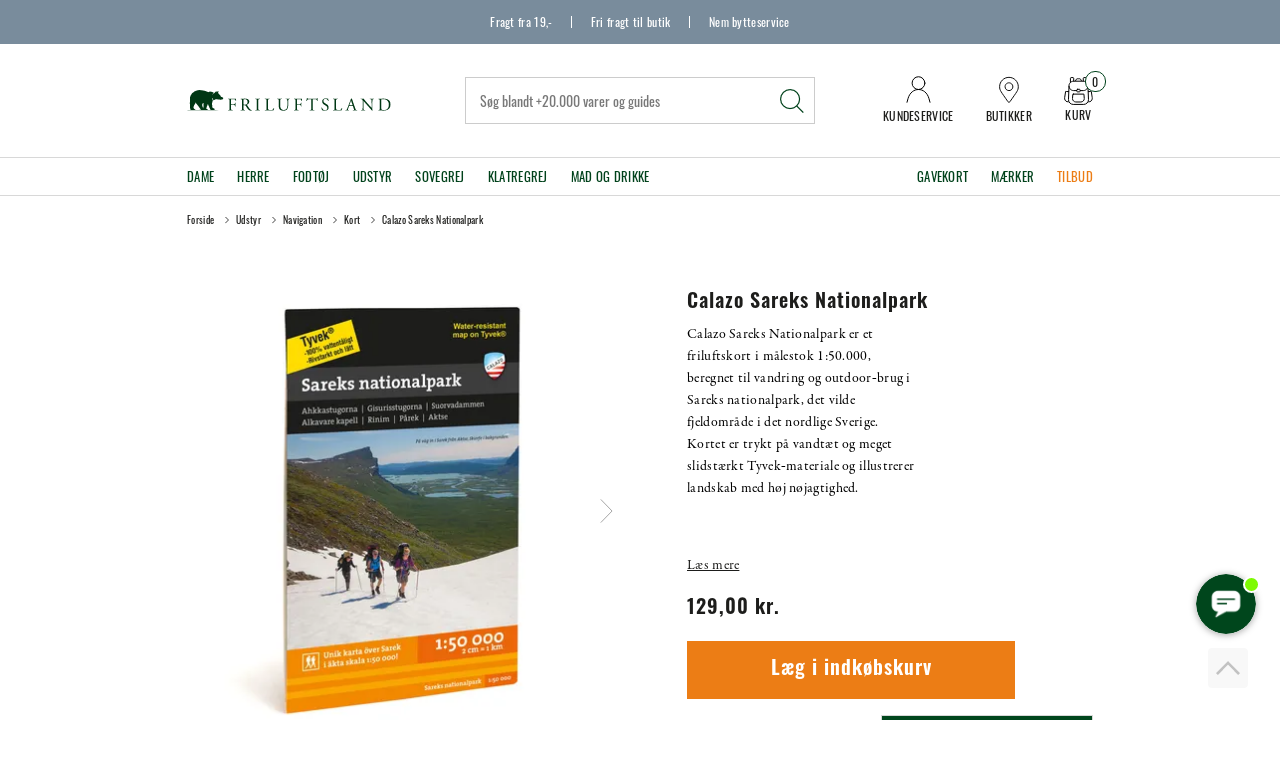

--- FILE ---
content_type: text/html; charset=utf-8
request_url: https://www.friluftsland.dk/udstyr/kort/calazo-sareks-nationalpark
body_size: 29976
content:
<!DOCTYPE html>
<html lang="da-DK">
<head>
    
    <title>Calazo Sareks Nationalpark</title>





<meta http-equiv="Content-Type" content="text/html; charset=utf-8">
<meta http-equiv="x-ua-compatible" content="IE=edge">
<meta id="viewport" name="viewport" content="width=device-width" />
<meta name="SKYPE_TOOLBAR" content="SKYPE_TOOLBAR_PARSER_COMPATIBLE">
<meta name="format-detection" content="telephone=no" />


            <meta property="og:title" content="Calazo Sareks Nationalpark" />

            <meta property="og:url" content="https://www.friluftsland.dk/udstyr/kort/calazo-sareks-nationalpark" />


            <meta property="og:type" content="website" />









    <link rel="canonical" href="https://www.friluftsland.dk/udstyr/kort/calazo-sareks-nationalpark" />



    <link rel="apple-touch-icon" sizes="180x180" href="https://cdn.fotoagent.dk/accumolo/production/themes/friluftsland_2021/favicons/apple-touch-icon-180x180.png?v=638515513200000000?v=" />
    <link rel="apple-touch-icon" sizes="320x320" href="https://cdn.fotoagent.dk/accumolo/production/themes/friluftsland_2021/favicons/apple-touch-icon-320x320.png?v=638515513200000000?v=" />
    <link rel="icon" sizes="196x196" href="https://cdn.fotoagent.dk/accumolo/production/themes/friluftsland_2021/favicons/favicon-196x196.png?v=638515513200000000?v=" />
    <link rel="icon" sizes="32x32" href="https://cdn.fotoagent.dk/accumolo/production/themes/friluftsland_2021/favicons/favicon-32x32.png?v=638515513200000000?v=" />
    <link rel="icon" sizes="64x64" href="https://cdn.fotoagent.dk/accumolo/production/themes/friluftsland_2021/favicons/favicon-64x64.png?v=638515513200000000?v=" />





                <script type="application/ld+json">
                    {"@context":"https://schema.org","@type":"Product","name":"Calazo Sareks Nationalpark","url":"https://www.friluftsland.dk/udstyr/kort/calazo-sareks-nationalpark","gtin13":"9789188335326","sku":"40125","description":"Calazo Sareks Nationalpark kortet dækker området omkring Ruohtesvágge og Áhkká mod nord samt Rapadalen ned til Aktse ved Kungsleden og Bårddemassivet. Terræn­informationer som vandløb, klipper og stejle skråninger fremgår tydeligt takket være moderne flybåren laserscanning, og ruter, markerede stier samt naturtyper er detaljeret gengivet.\n\nDetaljer og specifikationer\n\n  Målestok: 1:50.000\n  Materiale: Tyvek – syntetisk fiber, vandafvisende og meget riv‑tårligt\n  Dækker: Ruohtesvágge med Áhkká mod nord, Rapadalen til Aktse og Bårddemassivet\n  Terræninformation: højdekurver, vandløb, bratte skrænter og stenet terræn\n  Stier og ruter: markerede vandrestier og naturstier med stor nøjagtighed\n  Format: trykt begge sider – “dobbelt” udsnit med flere områder vist\n","image":["https://www.fotoagent.dk/images/w/C7Uti3IoA0l5zaXwAvTKwQ/s/12535/138/401251.jpg?v=113211805","https://www.fotoagent.dk/images/w/C7Uti3IoA0l5zaXwAvTKwQ/s/12535/138/401252.jpg?v=113211809"],"brand":{"@context":"https://schema.org","@type":"Brand","name":"Calazo"},"offers":{"@context":"https://schema.org","@type":"Offer","priceCurrency":"DKK","price":"129","itemCondition":"https://schema.org/NewCondition","availability":"https://schema.org/InStock","url":"https://www.friluftsland.dk/udstyr/kort/calazo-sareks-nationalpark","seller":{"@type":"Organization","name":"Friluftsland"}}}
                </script>
                <script type="application/ld+json">
                    {"@context":"https://schema.org","@type":"BreadcrumbList","numberOfItems":"5","itemListElement":[{"@type":"ListItem","position":"1","item":{"@id":"/","name":"Forside"}},{"@type":"ListItem","position":"2","item":{"@id":"/udstyr","name":"Udstyr"}},{"@type":"ListItem","position":"3","item":{"@id":"/udstyr/navigation","name":"Navigation"}},{"@type":"ListItem","position":"4","item":{"@id":"/udstyr/navigation/kort","name":"Kort"}},{"@type":"ListItem","position":"5","item":{"@id":"/udstyr/kort/calazo-sareks-nationalpark","name":"Calazo Sareks Nationalpark"}}]}
                </script>





<link href='https://cdn.fotoagent.dk/accumolo/production/ci/master_stateserver_a/1.6089.0//scripts/domf/fancybox/3.5.7/jquery.fancybox.min.css?v=2' rel='stylesheet' />
<link href='https://cdn.fotoagent.dk/accumolo/production/ci/master_stateserver_a/1.6089.0//scripts/domf/bxslider/4.2.12/jquery.bxslider.css?v=2' rel='stylesheet' />
<meta property="og:image" content="https://www.fotoagent.dk/images/w/C7Uti3IoA0l5zaXwAvTKwQ/s/12535/138/401251.jpg?v=113211805">
<meta property="og:image:height" content="1500" />
<meta property="og:image:width" content="1500" />
<meta property="og:image" content="https://www.fotoagent.dk/images/w/C7Uti3IoA0l5zaXwAvTKwQ/s/12535/138/401252.jpg?v=113211809">
<meta property="og:image:height" content="1500" />
<meta property="og:image:width" content="1500" />


<link href="https://cdn.fotoagent.dk/accumolo/production/themes/friluftsland_2021/desktop.min.css?v=8DE3F0484958680" rel="stylesheet" type="text/css" />


    <link href="https://cdn.fotoagent.dk/custom_design_module/12535/desktop.min.css?v=2" rel="stylesheet" type="text/css" />





    <script src="https://cdn.fotoagent.dk/accumolo/production/ci/master_stateserver_a/1.6089.0//scripts/domf/jquery/3.7.1/jquery-3.7.1.min.js"></script>




<link rel="stylesheet" href="https://use.typekit.net/wix4mid.css">




<link rel="stylesheet" type="text/css" href="https://cdn.fotoagent.dk/accumolo/test/themes/friluftsland_2021/slick/slick.css">
<link rel="stylesheet" type="text/css" href="https://cdn.fotoagent.dk/accumolo/test/themes/friluftsland_2021/slick/slick-theme.css">
<script type="text/javascript" src=https://cdn-sitegainer.com/5620756/es6/index.bundle.js></script>

<script>
// Force repaint of variant images
function forceVariantImagesRepaint() {
  var variantImages = document.querySelectorAll('.item-variants__variant--image img');
  for (var i = 0, element; element = variantImages[i]; i++) {
    element.style.display='none';
    element.offsetHeight;
    element.style.display='block';
  }
}

var isSafari = /^((?!chrome|android).)*safari/i.test(navigator.userAgent);

if (isSafari) {
  if (document.readyState === 'complete') {
    forceVariantImagesRepaint()
  } else {
    window.addEventListener('load', forceVariantImagesRepaint);
  }
}
</script>
<script src="https://files.userlink.ai/public/embed.min.js" charset="utf-8" id="bai-scr-emb" data-cid="67d4353458947026967673c5" async domain="www.friluftsland.dk"></script>



<script type="text/javascript">
    var isMobile = false;
    var isLoggedIn = false;
    var isUseEnhancedGTMData = true;
    var loggedInUserInfo = {};
    
    var isCheckoutPage = false;
    var useFloatLabel = false;
    var marketingCookieConsentApproved = true;
    var statisticCookieConsentApproved = true;
    var functionalCookieConsentApproved = true;
    
    window.lazySizesConfig = window.lazySizesConfig || {};
    window.lazySizesConfig.expand = 500;
    window.lazySizesConfig.expFactor = 2;
    window.lazySizesConfig.hFac = 0.8;

</script>













    <script type="text/javascript">
            var containsGAMainKey = false;
    var containsGASecondaryKey = false;

    </script>






 <script>  window.dataLayer = window.dataLayer || [];  dataLayer.push({"event":"productDetailView","ecommerce":{"detail":{"products":[{"id":"40125","price":"129.00","brand":"Calazo","name":"Calazo Sareks Nationalpark","category":"Kategorier/Udstyr/Navigation/Kort","variant":"40125","url":"https://www.friluftsland.dk/udstyr/kort/calazo-sareks-nationalpark","imageUrl":"https://www.fotoagent.dk/images/w/PC_qipyeYlBBAM03Bb11eQ/s/12535/138/401251.jpg?v=113211805","inventoryType":0,"currency":"DKK"}],"actionField":{"list":"Kort"}}},"vatDisplay":"With VAT","pageType":"ProductPage","marketingCookieConsentApproved":true,"statisticCookieConsentApproved":true});</script><!-- Google Tag Manager -->
<script>!function(){"use strict";function l(e){for(var t=e,r=0,n=document.cookie.split(";");r<n.length;r++){var o=n[r].split("=");if(o[0].trim()===t)return o[1]}}function s(e){return localStorage.getItem(e)}function u(e){return window[e]}function A(e,t){e=document.querySelector(e);return t?null==e?void 0:e.getAttribute(t):null==e?void 0:e.textContent}var e=window,t=document,r="script",n="dataLayer",o="https://gtm.friluftsland.dk",a="",i="8b68xqyupbhz",c="73a3im1z=aWQ9R1RNLUtNTkdTQkc%3D&sort=desc",g="cookie",v="_mcb_id",E="",d=!1;try{var d=!!g&&(m=navigator.userAgent,!!(m=new RegExp("Version/([0-9._]+)(.*Mobile)?.*Safari.*").exec(m)))&&16.4<=parseFloat(m[1]),f="stapeUserId"===g,I=d&&!f?function(e,t,r){void 0===t&&(t="");var n={cookie:l,localStorage:s,jsVariable:u,cssSelector:A},t=Array.isArray(t)?t:[t];if(e&&n[e])for(var o=n[e],a=0,i=t;a<i.length;a++){var c=i[a],c=r?o(c,r):o(c);if(c)return c}else console.warn("invalid uid source",e)}(g,v,E):void 0;d=d&&(!!I||f)}catch(e){console.error(e)}var m=e,g=(m[n]=m[n]||[],m[n].push({"gtm.start":(new Date).getTime(),event:"gtm.js"}),t.getElementsByTagName(r)[0]),v=I?"&bi="+encodeURIComponent(I):"",E=t.createElement(r),f=(d&&(i=8<i.length?i.replace(/([a-z]{8}$)/,"kp$1"):"kp"+i),!d&&a?a:o);E.async=!0,E.src=f+"/"+i+".js?"+c+v,null!=(e=g.parentNode)&&e.insertBefore(E,g)}();</script>
<!-- End Google Tag Manager -->
</head>
<body class="" onpageshow="mcb.bfcache.onPageShow(event)">
    <!-- Google Tag Manager (noscript) -->
<noscript><iframe src="https://gtm.friluftsland.dk/ns.html?id=GTM-KMNGSBG" height="0" width="0" style="display:none;visibility:hidden"></iframe></noscript>
<!-- End Google Tag Manager (noscript) -->

    

<a class="dummy-viewpoint-checker" style="height:0;width:0">
        <span class="hidden-md"></span>
        <span class="hidden-lg"></span>
        <span class="hidden-xl"></span>
</a>


    <script>
        window.viewPoint = Array.prototype.slice.call(document.querySelectorAll('.dummy-viewpoint-checker span')).filter(function (item) { return !item.offsetWidth && !item.offsetHeight && !item.getClientRects().length; })[0].className.replace("hidden-", "").toUpperCase();
        window.dataLayer[0].viewPoint = window.viewPoint;
        window.dataLayer[0].layoutGuid = '46535';
    </script>
    
    

    
    


    
    

    
    



<section class="section--stickable section--top-bar" style="background-color: #798C9C"><div class="container"><div class="row"><div class="col-12"><div class="col__inner col__inner--sticky"><div class="col__sticky-container">


<div class="box-list">

<div class="top-bar--selling-point">
<div class="selling-point--item"><a href="/fragt-og-retur/">Fragt fra 19,-</a></div>
<div class="selling-point--item"><a href="/fragt-og-retur/">Fri fragt til butik</a></div>
<div class="selling-point--item"><a href="/fragt-og-retur/">Nem bytteservice</a></div></div></div>

</div></div></div></div></div></section><section class="section--stickable section--header"><div class="container"><div class="row"><div class="hidden-xs hidden-sm col-md-3 col-multi-block"><div class="col__inner">
<div class="logo ">
    <a href="/"></a>
</div>
</div></div><div class="hidden-xs hidden-sm col-md-6 col-lg-6 col-xl-5 col-multi-block col-flex-center"><div class="col__inner"><div id="searchBox-337278" class="search search--super-search"><form class="search__container" action="."><div class="search__input-container"><input type="search" name="search" class="search__input" placeholder="Søg blandt +20.000 varer og guides" value="" autoComplete="off"/><button class="search__reset"><span>×</span></button></div><input type="button" class="search__submit" value="Søg"/></form><div class="search__result ssresult"><div class="ssresult__subject-container"><div class="ssresult__subject ssresult__subject--noitems"><div class="ssresult__header">Søgeresultat</div><div class="ssresult__list"><span class="instruction instruction--noitems">Din søgning gav intet resultat</span></div></div></div></div></div>
</div></div><div class="hidden-xs hidden-sm col-md-3 col-lg-3 col-xl-4 col-multi-block  col-flex-end"><div class="col__inner">


<div class="box-list">

<div class="top-header--right--link"><a class="top-right--link__item top-header--right--link__contact" href="/kundeservice"><div class="top-right--link__icon"></div><div class="top-right--link__label">Kundeservice</div></a> <a class="top-right--link__item top-header--right--link__butikker" href="/butikker"><div class="top-right--link__icon"></div><div class="top-right--link__label">Butikker</div></a></div></div>



<div id="dropdowncart-337279" class="cart cart--dropdown"></div></div></div></div></div></section><section class="section--main-menu section--stickable" style="background-color: #FFFFFF"><div class="container"><div class="row"><div class="hidden-xs hidden-sm col-md-9 col-lg-9 col-xl-9"><div class="col__inner"><nav class="menu menu--main menu--dropdown ">
        <div class="menu__group menu__group--children" data-menu-group-name="Menu - 2024">
            <div class="menu__title">
                <a data-menu-path="Dame" href="https://www.friluftsland.dk/dame">Dame</a>
            </div>
    <div class="menu__subitems menu__subitems--level-0 menu__subitems--expand">
        <ul>
                <li class="menu__item menu__item--children">
                        <a data-menu-path="Dame^^Jakker" class="menu__subitems-title menu__subitems-title--level-1" href="https://www.friluftsland.dk/dame/jakker-dame">Jakker</a>
                        <div class="menu__subitems menu__subitems--level-1 ">
        <ul>
                <li class="menu__item ">
                        <a data-menu-path="Dame^^Jakker^^Softshelljakker" class="menu__subitems-title menu__subitems-title--level-2" href="https://www.friluftsland.dk/dame/jakker-dame/softshelljakker-dame">Softshelljakker</a>
                                    </li>
                <li class="menu__item ">
                        <a data-menu-path="Dame^^Jakker^^Vandt&#230;tte jakker" class="menu__subitems-title menu__subitems-title--level-2" href="https://www.friluftsland.dk/dame/jakker-dame/vandtaette-jakker-dame">Vandtætte jakker</a>
                                    </li>
                <li class="menu__item ">
                        <a data-menu-path="Dame^^Jakker^^Veste" class="menu__subitems-title menu__subitems-title--level-2" href="https://www.friluftsland.dk/dame/jakker-dame/veste-dame">Veste</a>
                                    </li>
                <li class="menu__item ">
                        <a data-menu-path="Dame^^Jakker^^Varme jakker" class="menu__subitems-title menu__subitems-title--level-2" href="https://www.friluftsland.dk/dame/jakker-dame/varme-jakker-dame">Varme jakker</a>
                                    </li>
                <li class="menu__item ">
                        <a data-menu-path="Dame^^Jakker^^Ponchoer" class="menu__subitems-title menu__subitems-title--level-2" href="https://www.friluftsland.dk/dame/jakker-dame/ponchoer-dame">Ponchoer</a>
                                    </li>
        </ul>
    </div>
                </li>
                <li class="menu__item menu__item--children">
                        <a data-menu-path="Dame^^Mellemlag" class="menu__subitems-title menu__subitems-title--level-1" href="https://www.friluftsland.dk/dame/mellemlag-dame">Mellemlag</a>
                        <div class="menu__subitems menu__subitems--level-1 ">
        <ul>
                <li class="menu__item ">
                        <a data-menu-path="Dame^^Mellemlag^^Fleece- og uldtr&#248;jer" class="menu__subitems-title menu__subitems-title--level-2" href="https://www.friluftsland.dk/dame/mellemlag-dame/fleece-og-uldtroejer-dame">Fleece- og uldtrøjer</a>
                                    </li>
                <li class="menu__item ">
                        <a data-menu-path="Dame^^Mellemlag^^Sweaters og pullovers" class="menu__subitems-title menu__subitems-title--level-2" href="https://www.friluftsland.dk/dame/mellemlag-dame/sweaters-og-pullovers-dame">Sweaters og pullovers</a>
                                    </li>
        </ul>
    </div>
                </li>
                <li class="menu__item menu__item--children">
                        <a data-menu-path="Dame^^Lette lag" class="menu__subitems-title menu__subitems-title--level-1" href="https://www.friluftsland.dk/dame/lette-lag-dame">Lette lag</a>
                        <div class="menu__subitems menu__subitems--level-1 ">
        <ul>
                <li class="menu__item ">
                        <a data-menu-path="Dame^^Lette lag^^Skjorter" class="menu__subitems-title menu__subitems-title--level-2" href="https://www.friluftsland.dk/dame/lette-lag-dame/skjorter-dame">Skjorter</a>
                                    </li>
                <li class="menu__item ">
                        <a data-menu-path="Dame^^Lette lag^^T-shirts" class="menu__subitems-title menu__subitems-title--level-2" href="https://www.friluftsland.dk/dame/lette-lag-dame/t-shirts-dame">T-shirts</a>
                                    </li>
                <li class="menu__item ">
                        <a data-menu-path="Dame^^Lette lag^^Toppe" class="menu__subitems-title menu__subitems-title--level-2" href="https://www.friluftsland.dk/dame/lette-lag-dame/toppe-dame">Toppe</a>
                                    </li>
                <li class="menu__item ">
                        <a data-menu-path="Dame^^Lette lag^^Kjoler" class="menu__subitems-title menu__subitems-title--level-2" href="https://www.friluftsland.dk/dame/lette-lag-dame/kjoler-dame">Kjoler</a>
                                    </li>
        </ul>
    </div>
                </li>
                <li class="menu__item menu__item--children">
                        <a data-menu-path="Dame^^Bukser og shorts" class="menu__subitems-title menu__subitems-title--level-1" href="https://www.friluftsland.dk/dame/bukser-og-shorts-dame">Bukser og shorts</a>
                        <div class="menu__subitems menu__subitems--level-1 ">
        <ul>
                <li class="menu__item ">
                        <a data-menu-path="Dame^^Bukser og shorts^^Bukser" class="menu__subitems-title menu__subitems-title--level-2" href="https://www.friluftsland.dk/dame/bukser-og-shorts-dame/bukser-dame">Bukser</a>
                                    </li>
                <li class="menu__item ">
                        <a data-menu-path="Dame^^Bukser og shorts^^Vandt&#230;tte bukser" class="menu__subitems-title menu__subitems-title--level-2" href="https://www.friluftsland.dk/dame/bukser-og-shorts-dame/vandtaette-bukser-dame">Vandtætte bukser</a>
                                    </li>
                <li class="menu__item ">
                        <a data-menu-path="Dame^^Bukser og shorts^^Zip-off bukser" class="menu__subitems-title menu__subitems-title--level-2" href="https://www.friluftsland.dk/dame/bukser-og-shorts-dame/zip-off-bukser-dame">Zip-off bukser</a>
                                    </li>
                <li class="menu__item ">
                        <a data-menu-path="Dame^^Bukser og shorts^^Shorts" class="menu__subitems-title menu__subitems-title--level-2" href="https://www.friluftsland.dk/dame/bukser-og-shorts-dame/shorts-dame">Shorts</a>
                                    </li>
                <li class="menu__item ">
                        <a data-menu-path="Dame^^Bukser og shorts^^Tights" class="menu__subitems-title menu__subitems-title--level-2" href="https://www.friluftsland.dk/dame/bukser-og-shorts-dame/tights-dame">Tights</a>
                                    </li>
                <li class="menu__item ">
                        <a data-menu-path="Dame^^Bukser og shorts^^Nederdele og skorts" class="menu__subitems-title menu__subitems-title--level-2" href="https://www.friluftsland.dk/dame/bukser-og-shorts-dame/nederdele-og-skorts-dame">Nederdele og skorts</a>
                                    </li>
                <li class="menu__item ">
                        <a data-menu-path="Dame^^Bukser og shorts^^Varme bukser" class="menu__subitems-title menu__subitems-title--level-2" href="https://www.friluftsland.dk/dame/bukser-og-shorts-dame/varme-bukser-dame">Varme bukser</a>
                                    </li>
        </ul>
    </div>
                </li>
                <li class="menu__item menu__item--children">
                        <a data-menu-path="Dame^^Uldbekl&#230;dning" class="menu__subitems-title menu__subitems-title--level-1" href="https://www.friluftsland.dk/dame/uldundertoej-dame">Uldbeklædning</a>
                        <div class="menu__subitems menu__subitems--level-1 ">
        <ul>
                <li class="menu__item ">
                        <a data-menu-path="Dame^^Uldbekl&#230;dning^^Uldunderdele" class="menu__subitems-title menu__subitems-title--level-2" href="https://www.friluftsland.dk/dame/uldundertoej-dame/uldunderbukser-dame">Uldunderdele</a>
                                    </li>
                <li class="menu__item ">
                        <a data-menu-path="Dame^^Uldbekl&#230;dning^^Uldoverdele" class="menu__subitems-title menu__subitems-title--level-2" href="https://www.friluftsland.dk/dame/uldundertoej-dame/uldundertroejer-dame">Uldoverdele</a>
                                    </li>
        </ul>
    </div>
                </li>
                <li class="menu__item menu__item--children">
                        <a data-menu-path="Dame^^Fodt&#248;j" class="menu__subitems-title menu__subitems-title--level-1" href="https://www.friluftsland.dk/dame/fodtoej-dame">Fodtøj</a>
                        <div class="menu__subitems menu__subitems--level-1 ">
        <ul>
                <li class="menu__item ">
                        <a data-menu-path="Dame^^Fodt&#248;j^^Vandrest&#248;vler" class="menu__subitems-title menu__subitems-title--level-2" href="https://www.friluftsland.dk/dame/fodtoej-dame/vandrestoevler-dame">Vandrestøvler</a>
                                    </li>
                <li class="menu__item ">
                        <a data-menu-path="Dame^^Fodt&#248;j^^Vandresko" class="menu__subitems-title menu__subitems-title--level-2" href="https://www.friluftsland.dk/dame/fodtoej-dame/vandresko-dame">Vandresko</a>
                                    </li>
                <li class="menu__item ">
                        <a data-menu-path="Dame^^Fodt&#248;j^^Alpinst&#248;vler" class="menu__subitems-title menu__subitems-title--level-2" href="https://www.friluftsland.dk/dame/fodtoej-dame/alpinstoevler-dame">Alpinstøvler</a>
                                    </li>
                <li class="menu__item ">
                        <a data-menu-path="Dame^^Fodt&#248;j^^Klatresko" class="menu__subitems-title menu__subitems-title--level-2" href="https://www.friluftsland.dk/dame/fodtoej-dame/klatresko-dame">Klatresko</a>
                                    </li>
                <li class="menu__item ">
                        <a data-menu-path="Dame^^Fodt&#248;j^^Gummist&#248;vler" class="menu__subitems-title menu__subitems-title--level-2" href="https://www.friluftsland.dk/dame/fodtoej-dame/gummistoevler-dame">Gummistøvler</a>
                                    </li>
                <li class="menu__item ">
                        <a data-menu-path="Dame^^Fodt&#248;j^^Sandaler" class="menu__subitems-title menu__subitems-title--level-2" href="https://www.friluftsland.dk/dame/fodtoej-dame/sandaler-dame">Sandaler</a>
                                    </li>
                <li class="menu__item ">
                        <a data-menu-path="Dame^^Fodt&#248;j^^Klip klapper" class="menu__subitems-title menu__subitems-title--level-2" href="https://www.friluftsland.dk/dame/fodtoej-dame/klip-klapper-dame">Klip klapper</a>
                                    </li>
                <li class="menu__item ">
                        <a data-menu-path="Dame^^Fodt&#248;j^^Vinterst&#248;vler" class="menu__subitems-title menu__subitems-title--level-2" href="https://www.friluftsland.dk/dame/fodtoej-dame/vinterstoevler-dame">Vinterstøvler</a>
                                    </li>
        </ul>
    </div>
                </li>
                <li class="menu__item menu__item--children">
                        <a data-menu-path="Dame^^Sokker" class="menu__subitems-title menu__subitems-title--level-1" href="https://www.friluftsland.dk/dame/sokker-dame">Sokker</a>
                        <div class="menu__subitems menu__subitems--level-1 ">
        <ul>
                <li class="menu__item ">
                        <a data-menu-path="Dame^^Sokker^^Tekniske sokker" class="menu__subitems-title menu__subitems-title--level-2" href="https://www.friluftsland.dk/dame/sokker-dame/tekniske-sokker-dame">Tekniske sokker</a>
                                    </li>
                <li class="menu__item ">
                        <a data-menu-path="Dame^^Sokker^^Hverdagssokker" class="menu__subitems-title menu__subitems-title--level-2" href="https://www.friluftsland.dk/dame/sokker-dame/hverdagssokker-dame">Hverdagssokker</a>
                                    </li>
                <li class="menu__item ">
                        <a data-menu-path="Dame^^Sokker^^Sokkes&#230;t" class="menu__subitems-title menu__subitems-title--level-2" href="https://www.friluftsland.dk/dame/sokker-dame/sokkesaet-dame">Sokkesæt</a>
                                    </li>
        </ul>
    </div>
                </li>
                <li class="menu__item menu__item--children">
                        <a data-menu-path="Dame^^Accessories" class="menu__subitems-title menu__subitems-title--level-1" href="https://www.friluftsland.dk/dame/accessories-dame">Accessories</a>
                        <div class="menu__subitems menu__subitems--level-1 ">
        <ul>
                <li class="menu__item ">
                        <a data-menu-path="Dame^^Accessories^^B&#230;lter" class="menu__subitems-title menu__subitems-title--level-2" href="https://www.friluftsland.dk/dame/accessories-dame/baelter-dame">Bælter</a>
                                    </li>
                <li class="menu__item ">
                        <a data-menu-path="Dame^^Accessories^^Hatte og kasketter" class="menu__subitems-title menu__subitems-title--level-2" href="https://www.friluftsland.dk/dame/accessories-dame/hatte-og-kasketter-dame">Hatte og kasketter</a>
                                    </li>
                <li class="menu__item ">
                        <a data-menu-path="Dame^^Accessories^^Handsker og luffer" class="menu__subitems-title menu__subitems-title--level-2" href="https://www.friluftsland.dk/dame/accessories-dame/handsker-og-luffer-dame">Handsker og luffer</a>
                                    </li>
                <li class="menu__item ">
                        <a data-menu-path="Dame^^Accessories^^Huer og pandeb&#229;nd" class="menu__subitems-title menu__subitems-title--level-2" href="https://www.friluftsland.dk/dame/accessories-dame/huer-og-pandebaand-dame">Huer og pandebånd</a>
                                    </li>
                <li class="menu__item ">
                        <a data-menu-path="Dame^^Accessories^^Halst&#248;rkl&#230;der og halsedisser" class="menu__subitems-title menu__subitems-title--level-2" href="https://www.friluftsland.dk/dame/accessories-dame/halstoerklaeder-og-halsedisser">Halstørklæder og halsedisser</a>
                                    </li>
        </ul>
    </div>
                </li>
                <li class="menu__item menu__item--children">
                        <a data-menu-path="Dame^^Diverse" class="menu__subitems-title menu__subitems-title--level-1" href="https://www.friluftsland.dk/dame/diverse-dame">Diverse</a>
                        <div class="menu__subitems menu__subitems--level-1 ">
        <ul>
                <li class="menu__item ">
                        <a data-menu-path="Dame^^Diverse^^Cykelt&#248;j" class="menu__subitems-title menu__subitems-title--level-2" href="https://www.friluftsland.dk/dame/diverse-dame/cykeltoej-dame">Cykeltøj</a>
                                    </li>
                <li class="menu__item ">
                        <a data-menu-path="Dame^^Diverse^^Pige og dreng - 7-14 &#229;r" class="menu__subitems-title menu__subitems-title--level-2" href="https://www.friluftsland.dk/boern">Pige og dreng - 7-14 år</a>
                                    </li>
        </ul>
    </div>
                </li>
        </ul>
    </div>
        </div>
        <div class="menu__group menu__group--children" data-menu-group-name="Menu - 2024">
            <div class="menu__title">
                <a data-menu-path="Herre" href="https://www.friluftsland.dk/herre">Herre</a>
            </div>
    <div class="menu__subitems menu__subitems--level-0 menu__subitems--expand">
        <ul>
                <li class="menu__item menu__item--children">
                        <a data-menu-path="Herre^^Jakker" class="menu__subitems-title menu__subitems-title--level-1" href="https://www.friluftsland.dk/herre/jakker-herre">Jakker</a>
                        <div class="menu__subitems menu__subitems--level-1 ">
        <ul>
                <li class="menu__item ">
                        <a data-menu-path="Herre^^Jakker^^Softshelljakker" class="menu__subitems-title menu__subitems-title--level-2" href="https://www.friluftsland.dk/herre/jakker-herre/softshelljakker-herre">Softshelljakker</a>
                                    </li>
                <li class="menu__item ">
                        <a data-menu-path="Herre^^Jakker^^Vandt&#230;tte jakker" class="menu__subitems-title menu__subitems-title--level-2" href="https://www.friluftsland.dk/herre/jakker-herre/vandtaette-jakker-herre">Vandtætte jakker</a>
                                    </li>
                <li class="menu__item ">
                        <a data-menu-path="Herre^^Jakker^^Veste" class="menu__subitems-title menu__subitems-title--level-2" href="https://www.friluftsland.dk/herre/jakker-herre/veste-herre">Veste</a>
                                    </li>
                <li class="menu__item ">
                        <a data-menu-path="Herre^^Jakker^^Varme jakker" class="menu__subitems-title menu__subitems-title--level-2" href="https://www.friluftsland.dk/herre/jakker-herre/varme-jakker-herre">Varme jakker</a>
                                    </li>
                <li class="menu__item ">
                        <a data-menu-path="Herre^^Jakker^^Ponchoer" class="menu__subitems-title menu__subitems-title--level-2" href="https://www.friluftsland.dk/herre/jakker-herre/ponchoer-herre">Ponchoer</a>
                                    </li>
        </ul>
    </div>
                </li>
                <li class="menu__item menu__item--children">
                        <a data-menu-path="Herre^^Mellemlag" class="menu__subitems-title menu__subitems-title--level-1" href="https://www.friluftsland.dk/herre/mellemlag-herre">Mellemlag</a>
                        <div class="menu__subitems menu__subitems--level-1 ">
        <ul>
                <li class="menu__item ">
                        <a data-menu-path="Herre^^Mellemlag^^Fleece- og uldtr&#248;jer" class="menu__subitems-title menu__subitems-title--level-2" href="https://www.friluftsland.dk/herre/mellemlag-herre/fleece-og-uldtroejer-herre">Fleece- og uldtrøjer</a>
                                    </li>
                <li class="menu__item ">
                        <a data-menu-path="Herre^^Mellemlag^^Sweaters og pullovers" class="menu__subitems-title menu__subitems-title--level-2" href="https://www.friluftsland.dk/herre/mellemlag-herre/sweaters-og-pullovers-herre">Sweaters og pullovers</a>
                                    </li>
        </ul>
    </div>
                </li>
                <li class="menu__item menu__item--children">
                        <a data-menu-path="Herre^^Lette lag" class="menu__subitems-title menu__subitems-title--level-1" href="https://www.friluftsland.dk/herre/lette-lag-herre">Lette lag</a>
                        <div class="menu__subitems menu__subitems--level-1 ">
        <ul>
                <li class="menu__item ">
                        <a data-menu-path="Herre^^Lette lag^^Skjorter" class="menu__subitems-title menu__subitems-title--level-2" href="https://www.friluftsland.dk/herre/lette-lag-herre/skjorter-herre">Skjorter</a>
                                    </li>
                <li class="menu__item ">
                        <a data-menu-path="Herre^^Lette lag^^T-shirts" class="menu__subitems-title menu__subitems-title--level-2" href="https://www.friluftsland.dk/herre/lette-lag-herre/t-shirts-herre">T-shirts</a>
                                    </li>
        </ul>
    </div>
                </li>
                <li class="menu__item menu__item--children">
                        <a data-menu-path="Herre^^Bukser og shorts" class="menu__subitems-title menu__subitems-title--level-1" href="https://www.friluftsland.dk/herre/bukser-og-shorts-herre">Bukser og shorts</a>
                        <div class="menu__subitems menu__subitems--level-1 ">
        <ul>
                <li class="menu__item ">
                        <a data-menu-path="Herre^^Bukser og shorts^^Bukser" class="menu__subitems-title menu__subitems-title--level-2" href="https://www.friluftsland.dk/herre/bukser-og-shorts-herre/bukser-herre">Bukser</a>
                                    </li>
                <li class="menu__item ">
                        <a data-menu-path="Herre^^Bukser og shorts^^Vandt&#230;tte bukser" class="menu__subitems-title menu__subitems-title--level-2" href="https://www.friluftsland.dk/herre/bukser-og-shorts-herre/vandtaette-bukser-herre">Vandtætte bukser</a>
                                    </li>
                <li class="menu__item ">
                        <a data-menu-path="Herre^^Bukser og shorts^^Zip-off bukser" class="menu__subitems-title menu__subitems-title--level-2" href="https://www.friluftsland.dk/herre/bukser-og-shorts-herre/zip-off-bukser-herre">Zip-off bukser</a>
                                    </li>
                <li class="menu__item ">
                        <a data-menu-path="Herre^^Bukser og shorts^^Shorts" class="menu__subitems-title menu__subitems-title--level-2" href="https://www.friluftsland.dk/herre/bukser-og-shorts-herre/shorts-herre">Shorts</a>
                                    </li>
                <li class="menu__item ">
                        <a data-menu-path="Herre^^Bukser og shorts^^Tights" class="menu__subitems-title menu__subitems-title--level-2" href="https://www.friluftsland.dk/herre/bukser-og-shorts-herre/tights-herre">Tights</a>
                                    </li>
                <li class="menu__item ">
                        <a data-menu-path="Herre^^Bukser og shorts^^Varme bukser" class="menu__subitems-title menu__subitems-title--level-2" href="https://www.friluftsland.dk/herre/bukser-og-shorts-herre/varme-bukser-herre">Varme bukser</a>
                                    </li>
        </ul>
    </div>
                </li>
                <li class="menu__item menu__item--children">
                        <a data-menu-path="Herre^^Uldbekl&#230;dning" class="menu__subitems-title menu__subitems-title--level-1" href="https://www.friluftsland.dk/herre/uldundertoej-herre">Uldbeklædning</a>
                        <div class="menu__subitems menu__subitems--level-1 ">
        <ul>
                <li class="menu__item ">
                        <a data-menu-path="Herre^^Uldbekl&#230;dning^^Uldunderdele" class="menu__subitems-title menu__subitems-title--level-2" href="https://www.friluftsland.dk/herre/uldundertoej-herre/uldunderbukser-herre">Uldunderdele</a>
                                    </li>
                <li class="menu__item ">
                        <a data-menu-path="Herre^^Uldbekl&#230;dning^^Uldoverdele" class="menu__subitems-title menu__subitems-title--level-2" href="https://www.friluftsland.dk/herre/uldundertoej-herre/uldundertroejer-herre">Uldoverdele</a>
                                    </li>
        </ul>
    </div>
                </li>
                <li class="menu__item menu__item--children">
                        <a data-menu-path="Herre^^Fodt&#248;j" class="menu__subitems-title menu__subitems-title--level-1" href="https://www.friluftsland.dk/herre/fodtoej-herre">Fodtøj</a>
                        <div class="menu__subitems menu__subitems--level-1 ">
        <ul>
                <li class="menu__item ">
                        <a data-menu-path="Herre^^Fodt&#248;j^^Vandrest&#248;vler" class="menu__subitems-title menu__subitems-title--level-2" href="https://www.friluftsland.dk/herre/fodtoej-herre/vandrestoevler-herre">Vandrestøvler</a>
                                    </li>
                <li class="menu__item ">
                        <a data-menu-path="Herre^^Fodt&#248;j^^Vandresko" class="menu__subitems-title menu__subitems-title--level-2" href="https://www.friluftsland.dk/herre/fodtoej-herre/vandresko-herre">Vandresko</a>
                                    </li>
                <li class="menu__item ">
                        <a data-menu-path="Herre^^Fodt&#248;j^^Alpinst&#248;vler" class="menu__subitems-title menu__subitems-title--level-2" href="https://www.friluftsland.dk/herre/fodtoej-herre/alpinstoevler-herre">Alpinstøvler</a>
                                    </li>
                <li class="menu__item ">
                        <a data-menu-path="Herre^^Fodt&#248;j^^Klatresko" class="menu__subitems-title menu__subitems-title--level-2" href="https://www.friluftsland.dk/herre/fodtoej-herre/klatresko-herre">Klatresko</a>
                                    </li>
                <li class="menu__item ">
                        <a data-menu-path="Herre^^Fodt&#248;j^^Gummist&#248;vler" class="menu__subitems-title menu__subitems-title--level-2" href="https://www.friluftsland.dk/herre/fodtoej-herre/gummistoevler-herre">Gummistøvler</a>
                                    </li>
                <li class="menu__item ">
                        <a data-menu-path="Herre^^Fodt&#248;j^^Sandaler" class="menu__subitems-title menu__subitems-title--level-2" href="https://www.friluftsland.dk/herre/fodtoej-herre/sandaler-herre">Sandaler</a>
                                    </li>
                <li class="menu__item ">
                        <a data-menu-path="Herre^^Fodt&#248;j^^Klip klapper" class="menu__subitems-title menu__subitems-title--level-2" href="https://www.friluftsland.dk/herre/fodtoej-herre/klip-klapper-herre">Klip klapper</a>
                                    </li>
                <li class="menu__item ">
                        <a data-menu-path="Herre^^Fodt&#248;j^^Vinterst&#248;vler" class="menu__subitems-title menu__subitems-title--level-2" href="https://www.friluftsland.dk/herre/fodtoej-herre/vinterstoevler-herre">Vinterstøvler</a>
                                    </li>
        </ul>
    </div>
                </li>
                <li class="menu__item menu__item--children">
                        <a data-menu-path="Herre^^Sokker" class="menu__subitems-title menu__subitems-title--level-1" href="https://www.friluftsland.dk/herre/sokker-herre">Sokker</a>
                        <div class="menu__subitems menu__subitems--level-1 ">
        <ul>
                <li class="menu__item ">
                        <a data-menu-path="Herre^^Sokker^^Tekniske sokker" class="menu__subitems-title menu__subitems-title--level-2" href="https://www.friluftsland.dk/herre/sokker-herre/tekniske-sokker-herre">Tekniske sokker</a>
                                    </li>
                <li class="menu__item ">
                        <a data-menu-path="Herre^^Sokker^^Hverdagssokker" class="menu__subitems-title menu__subitems-title--level-2" href="https://www.friluftsland.dk/herre/sokker-herre/hverdagssokker-herre">Hverdagssokker</a>
                                    </li>
                <li class="menu__item ">
                        <a data-menu-path="Herre^^Sokker^^Sokkes&#230;t" class="menu__subitems-title menu__subitems-title--level-2" href="https://www.friluftsland.dk/herre/sokker-herre/sokkesaet-herre">Sokkesæt</a>
                                    </li>
        </ul>
    </div>
                </li>
                <li class="menu__item menu__item--children">
                        <a data-menu-path="Herre^^Accessories" class="menu__subitems-title menu__subitems-title--level-1" href="https://www.friluftsland.dk/herre/accessories-herre">Accessories</a>
                        <div class="menu__subitems menu__subitems--level-1 ">
        <ul>
                <li class="menu__item ">
                        <a data-menu-path="Herre^^Accessories^^B&#230;lter" class="menu__subitems-title menu__subitems-title--level-2" href="https://www.friluftsland.dk/herre/accessories-herre/baelter-herre">Bælter</a>
                                    </li>
                <li class="menu__item ">
                        <a data-menu-path="Herre^^Accessories^^Hatte og kasketter" class="menu__subitems-title menu__subitems-title--level-2" href="https://www.friluftsland.dk/herre/accessories-herre/hatte-og-kasketter-herre">Hatte og kasketter</a>
                                    </li>
                <li class="menu__item ">
                        <a data-menu-path="Herre^^Accessories^^Handsker og luffer" class="menu__subitems-title menu__subitems-title--level-2" href="https://www.friluftsland.dk/herre/accessories-herre/handsker-og-luffer-herre">Handsker og luffer</a>
                                    </li>
                <li class="menu__item ">
                        <a data-menu-path="Herre^^Accessories^^Huer og pandeb&#229;nd" class="menu__subitems-title menu__subitems-title--level-2" href="https://www.friluftsland.dk/herre/accessories-herre/huer-og-pandebaand-herre">Huer og pandebånd</a>
                                    </li>
                <li class="menu__item ">
                        <a data-menu-path="Herre^^Accessories^^Halst&#248;rkl&#230;der og halsedisser" class="menu__subitems-title menu__subitems-title--level-2" href="https://www.friluftsland.dk/herre/accessories-herre/halstoerklaeder-og-halsedisser">Halstørklæder og halsedisser</a>
                                    </li>
        </ul>
    </div>
                </li>
                <li class="menu__item menu__item--children">
                        <a data-menu-path="Herre^^Diverse" class="menu__subitems-title menu__subitems-title--level-1" href="https://www.friluftsland.dk/herre/diverse-herre">Diverse</a>
                        <div class="menu__subitems menu__subitems--level-1 ">
        <ul>
                <li class="menu__item ">
                        <a data-menu-path="Herre^^Diverse^^Cykelt&#248;j" class="menu__subitems-title menu__subitems-title--level-2" href="https://www.friluftsland.dk/herre/diverse-herre/cykeltoej-herre">Cykeltøj</a>
                                    </li>
                <li class="menu__item ">
                        <a data-menu-path="Herre^^Diverse^^Pige og dreng - 7-14 &#229;r" class="menu__subitems-title menu__subitems-title--level-2" href="https://www.friluftsland.dk/boern">Pige og dreng - 7-14 år</a>
                                    </li>
        </ul>
    </div>
                </li>
        </ul>
    </div>
        </div>
        <div class="menu__group menu__group--children" data-menu-group-name="Menu - 2024">
            <div class="menu__title">
                <a data-menu-path="Fodt&#248;j" href="https://www.friluftsland.dk/fodtoej">Fodtøj</a>
            </div>
    <div class="menu__subitems menu__subitems--level-0 menu__subitems--expand">
        <ul>
                <li class="menu__item menu__item--children">
                        <a data-menu-path="Fodt&#248;j^^St&#248;vler" class="menu__subitems-title menu__subitems-title--level-1" href="https://www.friluftsland.dk/fodtoej/stoevler">Støvler</a>
                        <div class="menu__subitems menu__subitems--level-1 ">
        <ul>
                <li class="menu__item ">
                        <a data-menu-path="Fodt&#248;j^^St&#248;vler^^Vandrest&#248;vler" class="menu__subitems-title menu__subitems-title--level-2" href="https://www.friluftsland.dk/fodtoej/stoevler/vandrestoevler">Vandrestøvler</a>
                                    </li>
                <li class="menu__item ">
                        <a data-menu-path="Fodt&#248;j^^St&#248;vler^^Gummist&#248;vler" class="menu__subitems-title menu__subitems-title--level-2" href="https://www.friluftsland.dk/fodtoej/stoevler/gummistoevler">Gummistøvler</a>
                                    </li>
                <li class="menu__item ">
                        <a data-menu-path="Fodt&#248;j^^St&#248;vler^^Vinterst&#248;vler" class="menu__subitems-title menu__subitems-title--level-2" href="https://www.friluftsland.dk/fodtoej/stoevler/vinterstoevler">Vinterstøvler</a>
                                    </li>
                <li class="menu__item ">
                        <a data-menu-path="Fodt&#248;j^^St&#248;vler^^Alpinst&#248;vler" class="menu__subitems-title menu__subitems-title--level-2" href="https://www.friluftsland.dk/fodtoej/stoevler/alpinstoevler">Alpinstøvler</a>
                                    </li>
        </ul>
    </div>
                </li>
                <li class="menu__item menu__item--children">
                        <a data-menu-path="Fodt&#248;j^^Sko" class="menu__subitems-title menu__subitems-title--level-1" href="https://www.friluftsland.dk/fodtoej/sko">Sko</a>
                        <div class="menu__subitems menu__subitems--level-1 ">
        <ul>
                <li class="menu__item ">
                        <a data-menu-path="Fodt&#248;j^^Sko^^Vandresko" class="menu__subitems-title menu__subitems-title--level-2" href="https://www.friluftsland.dk/fodtoej/sko/vandresko">Vandresko</a>
                                    </li>
                <li class="menu__item ">
                        <a data-menu-path="Fodt&#248;j^^Sko^^L&#248;besko" class="menu__subitems-title menu__subitems-title--level-2" href="https://www.friluftsland.dk/fodtoej/sko/loebesko">Løbesko</a>
                                    </li>
                <li class="menu__item ">
                        <a data-menu-path="Fodt&#248;j^^Sko^^Fritidssko" class="menu__subitems-title menu__subitems-title--level-2" href="https://www.friluftsland.dk/fodtoej/sko/fritidssko">Fritidssko</a>
                                    </li>
                <li class="menu__item ">
                        <a data-menu-path="Fodt&#248;j^^Sko^^Hjemmesko" class="menu__subitems-title menu__subitems-title--level-2" href="https://www.friluftsland.dk/fodtoej/sko/hjemmesko">Hjemmesko</a>
                                    </li>
                <li class="menu__item ">
                        <a data-menu-path="Fodt&#248;j^^Sko^^Klatresko" class="menu__subitems-title menu__subitems-title--level-2" href="https://www.friluftsland.dk/klatring/fodtoej/klatresko">Klatresko</a>
                                    </li>
        </ul>
    </div>
                </li>
                <li class="menu__item menu__item--children">
                        <a data-menu-path="Fodt&#248;j^^Sandaler og klip-klapper" class="menu__subitems-title menu__subitems-title--level-1" href="https://www.friluftsland.dk/fodtoej/sandaler-og-klip-klapper">Sandaler og klip-klapper</a>
                        <div class="menu__subitems menu__subitems--level-1 ">
        <ul>
                <li class="menu__item ">
                        <a data-menu-path="Fodt&#248;j^^Sandaler og klip-klapper^^Sandaler" class="menu__subitems-title menu__subitems-title--level-2" href="https://www.friluftsland.dk/fodtoej/sandaler-og-klip-klapper/sandaler">Sandaler</a>
                                    </li>
                <li class="menu__item ">
                        <a data-menu-path="Fodt&#248;j^^Sandaler og klip-klapper^^Klip klapper" class="menu__subitems-title menu__subitems-title--level-2" href="https://www.friluftsland.dk/fodtoej/sandaler-og-klip-klapper/klip-klapper">Klip klapper</a>
                                    </li>
        </ul>
    </div>
                </li>
                <li class="menu__item menu__item--children">
                        <a data-menu-path="Fodt&#248;j^^Sokker" class="menu__subitems-title menu__subitems-title--level-1" href="https://www.friluftsland.dk/fodtoej/sokker">Sokker</a>
                        <div class="menu__subitems menu__subitems--level-1 ">
        <ul>
                <li class="menu__item ">
                        <a data-menu-path="Fodt&#248;j^^Sokker^^Tekniske sokker" class="menu__subitems-title menu__subitems-title--level-2" href="https://www.friluftsland.dk/fodtoej/sokker/tekniske-sokker">Tekniske sokker</a>
                                    </li>
                <li class="menu__item ">
                        <a data-menu-path="Fodt&#248;j^^Sokker^^Hverdagssokker" class="menu__subitems-title menu__subitems-title--level-2" href="https://www.friluftsland.dk/fodtoej/sokker/hverdagssokker">Hverdagssokker</a>
                                    </li>
                <li class="menu__item ">
                        <a data-menu-path="Fodt&#248;j^^Sokker^^Sokkes&#230;t" class="menu__subitems-title menu__subitems-title--level-2" href="https://www.friluftsland.dk/fodtoej/sokker/sokkesaet">Sokkesæt</a>
                                    </li>
        </ul>
    </div>
                </li>
                <li class="menu__item menu__item--children">
                        <a data-menu-path="Fodt&#248;j^^Tilbeh&#248;r til fodt&#248;j" class="menu__subitems-title menu__subitems-title--level-1" href="https://www.friluftsland.dk/fodtoej/tilbehoer-til-fodtoej">Tilbehør til fodtøj</a>
                        <div class="menu__subitems menu__subitems--level-1 ">
        <ul>
                <li class="menu__item ">
                        <a data-menu-path="Fodt&#248;j^^Tilbeh&#248;r til fodt&#248;j^^Gaiters" class="menu__subitems-title menu__subitems-title--level-2" href="https://www.friluftsland.dk/fodtoej/tilbehoer-til-fodtoej/gaiters">Gaiters</a>
                                    </li>
                <li class="menu__item ">
                        <a data-menu-path="Fodt&#248;j^^Tilbeh&#248;r til fodt&#248;j^^S&#229;ler" class="menu__subitems-title menu__subitems-title--level-2" href="https://www.friluftsland.dk/fodtoej/tilbehoer-til-fodtoej/saaler">Såler</a>
                                    </li>
                <li class="menu__item ">
                        <a data-menu-path="Fodt&#248;j^^Tilbeh&#248;r til fodt&#248;j^^Sn&#248;rreb&#229;nd" class="menu__subitems-title menu__subitems-title--level-2" href="https://www.friluftsland.dk/fodtoej/tilbehoer-til-fodtoej/snoerrebaand">Snørrebånd</a>
                                    </li>
                <li class="menu__item ">
                        <a data-menu-path="Fodt&#248;j^^Tilbeh&#248;r til fodt&#248;j^^Vandrestave" class="menu__subitems-title menu__subitems-title--level-2" href="https://www.friluftsland.dk/fodtoej/tilbehoer-til-fodtoej/vandrestave">Vandrestave</a>
                                    </li>
                <li class="menu__item ">
                        <a data-menu-path="Fodt&#248;j^^Tilbeh&#248;r til fodt&#248;j^^Fodt&#248;jspleje" class="menu__subitems-title menu__subitems-title--level-2" href="https://www.friluftsland.dk/fodtoej/tilbehoer-til-fodtoej/fodtoejspleje">Fodtøjspleje</a>
                                    </li>
        </ul>
    </div>
                </li>
        </ul>
    </div>
        </div>
        <div class="menu__group menu__group--children" data-menu-group-name="Menu - 2024">
            <div class="menu__title">
                <a data-menu-path="Udstyr" href="https://www.friluftsland.dk/udstyr">Udstyr</a>
            </div>
    <div class="menu__subitems menu__subitems--level-0 menu__subitems--expand">
        <ul>
                <li class="menu__item menu__item--children">
                        <a data-menu-path="Udstyr^^Rygs&#230;kke" class="menu__subitems-title menu__subitems-title--level-1" href="https://www.friluftsland.dk/udstyr/rygsaekke">Rygsække</a>
                        <div class="menu__subitems menu__subitems--level-1 ">
        <ul>
                <li class="menu__item ">
                        <a data-menu-path="Udstyr^^Rygs&#230;kke^^Vandrerygs&#230;kke" class="menu__subitems-title menu__subitems-title--level-2" href="https://www.friluftsland.dk/udstyr/rygsaekke/vandrerygsaekke">Vandrerygsække</a>
                                    </li>
                <li class="menu__item ">
                        <a data-menu-path="Udstyr^^Rygs&#230;kke^^Sm&#229; rygs&#230;kke" class="menu__subitems-title menu__subitems-title--level-2" href="https://www.friluftsland.dk/udstyr/rygsaekke/smaa-rygsaekke">Små rygsække</a>
                                    </li>
                <li class="menu__item ">
                        <a data-menu-path="Udstyr^^Rygs&#230;kke^^Rejserygs&#230;kke" class="menu__subitems-title menu__subitems-title--level-2" href="https://www.friluftsland.dk/udstyr/rygsaekke/rejserygsaekke">Rejserygsække</a>
                                    </li>
                <li class="menu__item ">
                        <a data-menu-path="Udstyr^^Rygs&#230;kke^^Barneb&#230;restole" class="menu__subitems-title menu__subitems-title--level-2" href="https://www.friluftsland.dk/udstyr/rygsaekke/barnebaerestole">Barnebærestole</a>
                                    </li>
                <li class="menu__item ">
                        <a data-menu-path="Udstyr^^Rygs&#230;kke^^Tilbeh&#248;r til rygs&#230;kke" class="menu__subitems-title menu__subitems-title--level-2" href="https://www.friluftsland.dk/udstyr/rygsaekke/tilbehoer-til-rygsaekke">Tilbehør til rygsække</a>
                                    </li>
        </ul>
    </div>
                </li>
                <li class="menu__item menu__item--children">
                        <a data-menu-path="Udstyr^^Tasker" class="menu__subitems-title menu__subitems-title--level-1" href="https://www.friluftsland.dk/udstyr/tasker">Tasker</a>
                        <div class="menu__subitems menu__subitems--level-1 ">
        <ul>
                <li class="menu__item ">
                        <a data-menu-path="Udstyr^^Tasker^^Duffel bags" class="menu__subitems-title menu__subitems-title--level-2" href="https://www.friluftsland.dk/udstyr/tasker/duffel-bags">Duffel bags</a>
                                    </li>
                <li class="menu__item ">
                        <a data-menu-path="Udstyr^^Tasker^^Hip og sling bags" class="menu__subitems-title menu__subitems-title--level-2" href="https://www.friluftsland.dk/udstyr/tasker/hip-og-sling-bags">Hip og sling bags</a>
                                    </li>
                <li class="menu__item ">
                        <a data-menu-path="Udstyr^^Tasker^^Tilbeh&#248;r til tasker" class="menu__subitems-title menu__subitems-title--level-2" href="https://www.friluftsland.dk/udstyr/tasker/tilbehoer-til-tasker">Tilbehør til tasker</a>
                                    </li>
        </ul>
    </div>
                </li>
                <li class="menu__item menu__item--children">
                        <a data-menu-path="Udstyr^^Lys og elektronik" class="menu__subitems-title menu__subitems-title--level-1" href="https://www.friluftsland.dk/udstyr/lys-og-elektronik">Lys og elektronik</a>
                        <div class="menu__subitems menu__subitems--level-1 ">
        <ul>
                <li class="menu__item ">
                        <a data-menu-path="Udstyr^^Lys og elektronik^^Pandelamper" class="menu__subitems-title menu__subitems-title--level-2" href="https://www.friluftsland.dk/udstyr/lys-og-elektronik/pandelamper">Pandelamper</a>
                                    </li>
                <li class="menu__item ">
                        <a data-menu-path="Udstyr^^Lys og elektronik^^Flagermuselygter og lanterner" class="menu__subitems-title menu__subitems-title--level-2" href="https://www.friluftsland.dk/udstyr/lys-og-elektronik/flagermuselygter-og-lanterner">Flagermuselygter og lanterner</a>
                                    </li>
                <li class="menu__item ">
                        <a data-menu-path="Udstyr^^Lys og elektronik^^Lommelygter" class="menu__subitems-title menu__subitems-title--level-2" href="https://www.friluftsland.dk/udstyr/lys-og-elektronik/lommelygter">Lommelygter</a>
                                    </li>
                <li class="menu__item ">
                        <a data-menu-path="Udstyr^^Lys og elektronik^^Powerbanks og solceller" class="menu__subitems-title menu__subitems-title--level-2" href="https://www.friluftsland.dk/udstyr/lys-og-elektronik/powerbanks-og-solceller">Powerbanks og solceller</a>
                                    </li>
                <li class="menu__item ">
                        <a data-menu-path="Udstyr^^Lys og elektronik^^Tilbeh&#248;r til elektronik" class="menu__subitems-title menu__subitems-title--level-2" href="https://www.friluftsland.dk/udstyr/lys-og-elektronik/tilbehoer-til-elektronik">Tilbehør til elektronik</a>
                                    </li>
        </ul>
    </div>
                </li>
                <li class="menu__item menu__item--children">
                        <a data-menu-path="Udstyr^^Knive og tools" class="menu__subitems-title menu__subitems-title--level-1" href="https://www.friluftsland.dk/udstyr/knive-og-tools">Knive og tools</a>
                        <div class="menu__subitems menu__subitems--level-1 ">
        <ul>
                <li class="menu__item ">
                        <a data-menu-path="Udstyr^^Knive og tools^^Knive og tools" class="menu__subitems-title menu__subitems-title--level-2" href="https://www.friluftsland.dk/udstyr/knive-og-tools/knive">Knive og tools</a>
                                    </li>
                <li class="menu__item ">
                        <a data-menu-path="Udstyr^^Knive og tools^^Multitools" class="menu__subitems-title menu__subitems-title--level-2" href="https://www.friluftsland.dk/udstyr/knive-og-tools/multitools">Multitools</a>
                                    </li>
                <li class="menu__item ">
                        <a data-menu-path="Udstyr^^Knive og tools^^&#216;kser" class="menu__subitems-title menu__subitems-title--level-2" href="https://www.friluftsland.dk/udstyr/knive-og-tools/oekser">Økser</a>
                                    </li>
                <li class="menu__item ">
                        <a data-menu-path="Udstyr^^Knive og tools^^Save" class="menu__subitems-title menu__subitems-title--level-2" href="https://www.friluftsland.dk/udstyr/knive-og-tools/save">Save</a>
                                    </li>
                <li class="menu__item ">
                        <a data-menu-path="Udstyr^^Knive og tools^^&#216;vrige tools" class="menu__subitems-title menu__subitems-title--level-2" href="https://www.friluftsland.dk/udstyr/knive-og-tools/oevrige-tools">Øvrige tools</a>
                                    </li>
        </ul>
    </div>
                </li>
                <li class="menu__item menu__item--children">
                        <a data-menu-path="Udstyr^^Rejseudstyr" class="menu__subitems-title menu__subitems-title--level-1" href="https://www.friluftsland.dk/udstyr/rejseudstyr">Rejseudstyr</a>
                        <div class="menu__subitems menu__subitems--level-1 ">
        <ul>
                <li class="menu__item ">
                        <a data-menu-path="Udstyr^^Rejseudstyr^^Solbriller" class="menu__subitems-title menu__subitems-title--level-2" href="https://www.friluftsland.dk/udstyr/rejseudstyr/solbriller">Solbriller</a>
                                    </li>
                <li class="menu__item ">
                        <a data-menu-path="Udstyr^^Rejseudstyr^^H&#229;ndkl&#230;der" class="menu__subitems-title menu__subitems-title--level-2" href="https://www.friluftsland.dk/udstyr/rejseudstyr/haandklaeder">Håndklæder</a>
                                    </li>
                <li class="menu__item ">
                        <a data-menu-path="Udstyr^^Rejseudstyr^^Myggenet" class="menu__subitems-title menu__subitems-title--level-2" href="https://www.friluftsland.dk/udstyr/rejseudstyr/myggenet">Myggenet</a>
                                    </li>
                <li class="menu__item ">
                        <a data-menu-path="Udstyr^^Rejseudstyr^^Tilbeh&#248;r til rejseudstyr" class="menu__subitems-title menu__subitems-title--level-2" href="https://www.friluftsland.dk/udstyr/rejseudstyr/tilbehoer-til-rejseudstyr">Tilbehør til rejseudstyr</a>
                                    </li>
        </ul>
    </div>
                </li>
                <li class="menu__item menu__item--children">
                        <a data-menu-path="Udstyr^^Rens og pleje" class="menu__subitems-title menu__subitems-title--level-1" href="https://www.friluftsland.dk/udstyr/rens-og-pleje">Rens og pleje</a>
                        <div class="menu__subitems menu__subitems--level-1 ">
        <ul>
                <li class="menu__item ">
                        <a data-menu-path="Udstyr^^Rens og pleje^^Vask og impr&#230;gnering" class="menu__subitems-title menu__subitems-title--level-2" href="https://www.friluftsland.dk/udstyr/rens-og-pleje/impraegnering">Vask og imprægnering</a>
                                    </li>
                <li class="menu__item ">
                        <a data-menu-path="Udstyr^^Rens og pleje^^Pleje og reparationsgrej" class="menu__subitems-title menu__subitems-title--level-2" href="https://www.friluftsland.dk/udstyr/rens-og-pleje/pleje-og-reparationsgrej">Pleje og reparationsgrej</a>
                                    </li>
                <li class="menu__item ">
                        <a data-menu-path="Udstyr^^Rens og pleje^^Personlig pleje" class="menu__subitems-title menu__subitems-title--level-2" href="https://www.friluftsland.dk/personlig-pleje/">Personlig pleje</a>
                                    </li>
        </ul>
    </div>
                </li>
                <li class="menu__item menu__item--children">
                        <a data-menu-path="Udstyr^^Diverse udstyr" class="menu__subitems-title menu__subitems-title--level-1" href="https://www.friluftsland.dk/udstyr/diverse-udstyr">Diverse udstyr</a>
                        <div class="menu__subitems menu__subitems--level-1 ">
        <ul>
                <li class="menu__item ">
                        <a data-menu-path="Udstyr^^Diverse udstyr^^F&#248;rstehj&#230;lp" class="menu__subitems-title menu__subitems-title--level-2" href="https://www.friluftsland.dk/udstyr/diverse-udstyr/foerstehjaelp">Førstehjælp</a>
                                    </li>
                <li class="menu__item ">
                        <a data-menu-path="Udstyr^^Diverse udstyr^^Pakkeposer og dry bags" class="menu__subitems-title menu__subitems-title--level-2" href="https://www.friluftsland.dk/udstyr/diverse-udstyr/pakkeposer-og-dry-bags">Pakkeposer og dry bags</a>
                                    </li>
                <li class="menu__item ">
                        <a data-menu-path="Udstyr^^Diverse udstyr^^Reservedele" class="menu__subitems-title menu__subitems-title--level-2" href="https://www.friluftsland.dk/udstyr/diverse-udstyr/reservedele">Reservedele</a>
                                    </li>
                <li class="menu__item ">
                        <a data-menu-path="Udstyr^^Diverse udstyr^^B&#248;ger" class="menu__subitems-title menu__subitems-title--level-2" href="https://www.friluftsland.dk/udstyr/diverse-udstyr/boeger">Bøger</a>
                                    </li>
                <li class="menu__item ">
                        <a data-menu-path="Udstyr^^Diverse udstyr^^Borde og stole" class="menu__subitems-title menu__subitems-title--level-2" href="https://www.friluftsland.dk/udstyr/diverse-udstyr/borde-og-stole">Borde og stole</a>
                                    </li>
        </ul>
    </div>
                </li>
                <li class="menu__item menu__item--children">
                        <a data-menu-path="Udstyr^^Navigation" class="menu__subitems-title menu__subitems-title--level-1" href="https://www.friluftsland.dk/udstyr/navigation">Navigation</a>
                        <div class="menu__subitems menu__subitems--level-1 ">
        <ul>
                <li class="menu__item ">
                        <a data-menu-path="Udstyr^^Navigation^^Kompasser" class="menu__subitems-title menu__subitems-title--level-2" href="https://www.friluftsland.dk/udstyr/navigation/kompasser">Kompasser</a>
                                    </li>
                <li class="menu__item ">
                        <a data-menu-path="Udstyr^^Navigation^^Kort" class="menu__subitems-title menu__subitems-title--level-2" href="https://www.friluftsland.dk/udstyr/navigation/kort">Kort</a>
                                    </li>
                <li class="menu__item ">
                        <a data-menu-path="Udstyr^^Navigation^^Kikkerter" class="menu__subitems-title menu__subitems-title--level-2" href="https://www.friluftsland.dk/udstyr/navigation/kikkerter">Kikkerter</a>
                                    </li>
        </ul>
    </div>
                </li>
                <li class="menu__item menu__item--children">
                        <a data-menu-path="Udstyr^^Udstyr efter aktivitet" class="menu__subitems-title menu__subitems-title--level-1" href="https://www.friluftsland.dk/udstyr/udstyr-efter-aktivitet">Udstyr efter aktivitet</a>
                        <div class="menu__subitems menu__subitems--level-1 ">
        <ul>
                <li class="menu__item ">
                        <a data-menu-path="Udstyr^^Udstyr efter aktivitet^^Ski- og vintersportsudstyr" class="menu__subitems-title menu__subitems-title--level-2" href="https://www.friluftsland.dk/udstyr/udstyr-efter-aktivitet/ski-og-vintersportsudstyr">Ski- og vintersportsudstyr</a>
                                    </li>
                <li class="menu__item ">
                        <a data-menu-path="Udstyr^^Udstyr efter aktivitet^^Cykeludstyr" class="menu__subitems-title menu__subitems-title--level-2" href="https://www.friluftsland.dk/udstyr/udstyr-efter-aktivitet/cykeludstyr">Cykeludstyr</a>
                                    </li>
                <li class="menu__item ">
                        <a data-menu-path="Udstyr^^Udstyr efter aktivitet^^Prepping" class="menu__subitems-title menu__subitems-title--level-2" href="https://www.friluftsland.dk/prepping">Prepping</a>
                                    </li>
        </ul>
    </div>
                </li>
        </ul>
    </div>
        </div>
        <div class="menu__group menu__group--children" data-menu-group-name="Menu - 2024">
            <div class="menu__title">
                <a data-menu-path="Sovegrej" href="https://www.friluftsland.dk/sovegrej">Sovegrej</a>
            </div>
    <div class="menu__subitems menu__subitems--level-0 menu__subitems--expand">
        <ul>
                <li class="menu__item menu__item--children">
                        <a data-menu-path="Sovegrej^^Soveposer" class="menu__subitems-title menu__subitems-title--level-1" href="https://www.friluftsland.dk/sovegrej/soveposer">Soveposer</a>
                        <div class="menu__subitems menu__subitems--level-1 ">
        <ul>
                <li class="menu__item ">
                        <a data-menu-path="Sovegrej^^Soveposer^^Dunsoveposer" class="menu__subitems-title menu__subitems-title--level-2" href="https://www.friluftsland.dk/sovegrej/soveposer/dunsoveposer">Dunsoveposer</a>
                                    </li>
                <li class="menu__item ">
                        <a data-menu-path="Sovegrej^^Soveposer^^Fibersoveposer" class="menu__subitems-title menu__subitems-title--level-2" href="https://www.friluftsland.dk/sovegrej/soveposer/fibersoveposer">Fibersoveposer</a>
                                    </li>
                <li class="menu__item ">
                        <a data-menu-path="Sovegrej^^Soveposer^^Lagenposer" class="menu__subitems-title menu__subitems-title--level-2" href="https://www.friluftsland.dk/sovegrej/soveposer/lagenposer">Lagenposer</a>
                                    </li>
                <li class="menu__item ">
                        <a data-menu-path="Sovegrej^^Soveposer^^Hovedpuder" class="menu__subitems-title menu__subitems-title--level-2" href="https://www.friluftsland.dk/sovegrej/soveposer/hovedpuder">Hovedpuder</a>
                                    </li>
                <li class="menu__item ">
                        <a data-menu-path="Sovegrej^^Soveposer^^Tilbeh&#248;r til soveposer" class="menu__subitems-title menu__subitems-title--level-2" href="https://www.friluftsland.dk/sovegrej/soveposer/tilbehoer-til-soveposer">Tilbehør til soveposer</a>
                                    </li>
        </ul>
    </div>
                </li>
                <li class="menu__item menu__item--children">
                        <a data-menu-path="Sovegrej^^Liggeunderlag" class="menu__subitems-title menu__subitems-title--level-1" href="https://www.friluftsland.dk/sovegrej/liggeunderlag">Liggeunderlag</a>
                        <div class="menu__subitems menu__subitems--level-1 ">
        <ul>
                <li class="menu__item ">
                        <a data-menu-path="Sovegrej^^Liggeunderlag^^Oppustelige liggeunderlag" class="menu__subitems-title menu__subitems-title--level-2" href="https://www.friluftsland.dk/sovegrej/liggeunderlag/oppustelige-liggeunderlag">Oppustelige liggeunderlag</a>
                                    </li>
                <li class="menu__item ">
                        <a data-menu-path="Sovegrej^^Liggeunderlag^^Skumunderlag" class="menu__subitems-title menu__subitems-title--level-2" href="https://www.friluftsland.dk/sovegrej/liggeunderlag/skumunderlag">Skumunderlag</a>
                                    </li>
                <li class="menu__item ">
                        <a data-menu-path="Sovegrej^^Liggeunderlag^^Siddeunderlag" class="menu__subitems-title menu__subitems-title--level-2" href="https://www.friluftsland.dk/sovegrej/liggeunderlag/siddeunderlag">Siddeunderlag</a>
                                    </li>
                <li class="menu__item ">
                        <a data-menu-path="Sovegrej^^Liggeunderlag^^Tilbeh&#248;r til liggeunderlag" class="menu__subitems-title menu__subitems-title--level-2" href="https://www.friluftsland.dk/sovegrej/liggeunderlag/tilbehoer-til-liggeunderlag">Tilbehør til liggeunderlag</a>
                                    </li>
        </ul>
    </div>
                </li>
                <li class="menu__item menu__item--children">
                        <a data-menu-path="Sovegrej^^Telte" class="menu__subitems-title menu__subitems-title--level-1" href="https://www.friluftsland.dk/sovegrej/telte">Telte</a>
                        <div class="menu__subitems menu__subitems--level-1 ">
        <ul>
                <li class="menu__item ">
                        <a data-menu-path="Sovegrej^^Telte^^Alle telte" class="menu__subitems-title menu__subitems-title--level-2" href="https://www.friluftsland.dk/sovegrej/telte/alle-telte">Alle telte</a>
                                    </li>
                <li class="menu__item ">
                        <a data-menu-path="Sovegrej^^Telte^^Tilbeh&#248;r til telte" class="menu__subitems-title menu__subitems-title--level-2" href="https://www.friluftsland.dk/sovegrej/telte/tilbehoer-til-telte">Tilbehør til telte</a>
                                    </li>
        </ul>
    </div>
                </li>
                <li class="menu__item menu__item--children">
                        <a data-menu-path="Sovegrej^^H&#230;ngek&#248;jer og tarps" class="menu__subitems-title menu__subitems-title--level-1" href="https://www.friluftsland.dk/sovegrej/haengekoejer-og-tarps">Hængekøjer og tarps</a>
                        <div class="menu__subitems menu__subitems--level-1 ">
        <ul>
                <li class="menu__item ">
                        <a data-menu-path="Sovegrej^^H&#230;ngek&#248;jer og tarps^^H&#230;ngek&#248;jer" class="menu__subitems-title menu__subitems-title--level-2" href="https://www.friluftsland.dk/sovegrej/haengekoejer-og-tarps/haengekoejer">Hængekøjer</a>
                                    </li>
                <li class="menu__item ">
                        <a data-menu-path="Sovegrej^^H&#230;ngek&#248;jer og tarps^^H&#230;ngek&#248;jetilbeh&#248;r" class="menu__subitems-title menu__subitems-title--level-2" href="https://www.friluftsland.dk/sovegrej/haengekoejer-og-tarps/haengekoejetilbehoer">Hængekøjetilbehør</a>
                                    </li>
                <li class="menu__item ">
                        <a data-menu-path="Sovegrej^^H&#230;ngek&#248;jer og tarps^^Tarps" class="menu__subitems-title menu__subitems-title--level-2" href="https://www.friluftsland.dk/sovegrej/haengekoejer-og-tarps/tarps">Tarps</a>
                                    </li>
        </ul>
    </div>
                </li>
        </ul>
    </div>
        </div>
        <div class="menu__group menu__group--children" data-menu-group-name="Menu - 2024">
            <div class="menu__title">
                <a data-menu-path="Klatregrej" href="https://www.friluftsland.dk/klatregrej">Klatregrej</a>
            </div>
    <div class="menu__subitems menu__subitems--level-0 menu__subitems--expand">
        <ul>
                <li class="menu__item menu__item--children">
                        <a data-menu-path="Klatregrej^^Klatreudstyr" class="menu__subitems-title menu__subitems-title--level-1" href="https://www.friluftsland.dk/klatregrej/klatreudstyr">Klatreudstyr</a>
                        <div class="menu__subitems menu__subitems--level-1 ">
        <ul>
                <li class="menu__item ">
                        <a data-menu-path="Klatregrej^^Klatreudstyr^^Klatreseler" class="menu__subitems-title menu__subitems-title--level-2" href="https://www.friluftsland.dk/klatregrej/klatreudstyr/klatreseler">Klatreseler</a>
                                    </li>
                <li class="menu__item ">
                        <a data-menu-path="Klatregrej^^Klatreudstyr^^Klatrehjelme" class="menu__subitems-title menu__subitems-title--level-2" href="https://www.friluftsland.dk/klatregrej/klatreudstyr/klatrehjelme">Klatrehjelme</a>
                                    </li>
                <li class="menu__item ">
                        <a data-menu-path="Klatregrej^^Klatreudstyr^^Kalk og kalkposer" class="menu__subitems-title menu__subitems-title--level-2" href="https://www.friluftsland.dk/klatregrej/klatreudstyr/kalk-og-kalkposer">Kalk og kalkposer</a>
                                    </li>
                <li class="menu__item ">
                        <a data-menu-path="Klatregrej^^Klatreudstyr^^Bremser" class="menu__subitems-title menu__subitems-title--level-2" href="https://www.friluftsland.dk/klatregrej/klatreudstyr/bremser">Bremser</a>
                                    </li>
                <li class="menu__item ">
                        <a data-menu-path="Klatregrej^^Klatreudstyr^^Karabiner" class="menu__subitems-title menu__subitems-title--level-2" href="https://www.friluftsland.dk/klatregrej/klatreudstyr/karabiner">Karabiner</a>
                                    </li>
                <li class="menu__item ">
                        <a data-menu-path="Klatregrej^^Klatreudstyr^^Kiler, hexe, cams og skruer" class="menu__subitems-title menu__subitems-title--level-2" href="https://www.friluftsland.dk/klatregrej/klatreudstyr/kiler-hexe-cams-og-skruer">Kiler, hexe, cams og skruer</a>
                                    </li>
                <li class="menu__item ">
                        <a data-menu-path="Klatregrej^^Klatreudstyr^^Via Ferrata" class="menu__subitems-title menu__subitems-title--level-2" href="https://www.friluftsland.dk/klatregrej/klatreudstyr/via-ferrata">Via Ferrata</a>
                                    </li>
                <li class="menu__item ">
                        <a data-menu-path="Klatregrej^^Klatreudstyr^^Tilbeh&#248;r til klatregrej" class="menu__subitems-title menu__subitems-title--level-2" href="https://www.friluftsland.dk/klatregrej/klatreudstyr/tilbehoer-til-klatring">Tilbehør til klatregrej</a>
                                    </li>
        </ul>
    </div>
                </li>
                <li class="menu__item menu__item--children">
                        <a data-menu-path="Klatregrej^^Klatrereb og slynger" class="menu__subitems-title menu__subitems-title--level-1" href="https://www.friluftsland.dk/klatregrej/klatrereb-og-slynger">Klatrereb og slynger</a>
                        <div class="menu__subitems menu__subitems--level-1 ">
        <ul>
                <li class="menu__item ">
                        <a data-menu-path="Klatregrej^^Klatrereb og slynger^^Klatrereb" class="menu__subitems-title menu__subitems-title--level-2" href="https://www.friluftsland.dk/klatregrej/klatrereb-og-slynger/klatrereb">Klatrereb</a>
                                    </li>
                <li class="menu__item ">
                        <a data-menu-path="Klatregrej^^Klatrereb og slynger^^Slynger" class="menu__subitems-title menu__subitems-title--level-2" href="https://www.friluftsland.dk/klatregrej/klatrereb-og-slynger/slynger">Slynger</a>
                                    </li>
        </ul>
    </div>
                </li>
                <li class="menu__item menu__item--children">
                        <a data-menu-path="Klatregrej^^Fodt&#248;j" class="menu__subitems-title menu__subitems-title--level-1" href="https://www.friluftsland.dk/klatregrej/fodtoej">Fodtøj</a>
                        <div class="menu__subitems menu__subitems--level-1 ">
        <ul>
                <li class="menu__item ">
                        <a data-menu-path="Klatregrej^^Fodt&#248;j^^Klatresko" class="menu__subitems-title menu__subitems-title--level-2" href="https://www.friluftsland.dk/klatregrej/fodtoej/klatresko">Klatresko</a>
                                    </li>
                <li class="menu__item ">
                        <a data-menu-path="Klatregrej^^Fodt&#248;j^^Alpinst&#248;vler" class="menu__subitems-title menu__subitems-title--level-2" href="https://www.friluftsland.dk/fodtoej/stoevler/alpinstoevler">Alpinstøvler</a>
                                    </li>
        </ul>
    </div>
                </li>
                <li class="menu__item menu__item--children">
                        <a data-menu-path="Klatregrej^^Is- og alpinklatregrej" class="menu__subitems-title menu__subitems-title--level-1" href="https://www.friluftsland.dk/klatregrej/is-og-alpinklatregrej">Is- og alpinklatregrej</a>
                        <div class="menu__subitems menu__subitems--level-1 ">
        <ul>
                <li class="menu__item ">
                        <a data-menu-path="Klatregrej^^Is- og alpinklatregrej^^Steigeisen" class="menu__subitems-title menu__subitems-title--level-2" href="https://www.friluftsland.dk/klatregrej/is-og-alpinklatregrej/steigeisen">Steigeisen</a>
                                    </li>
                <li class="menu__item ">
                        <a data-menu-path="Klatregrej^^Is- og alpinklatregrej^^Is&#248;kser" class="menu__subitems-title menu__subitems-title--level-2" href="https://www.friluftsland.dk/klatregrej/is-og-alpinklatregrej/isoekser">Isøkser</a>
                                    </li>
        </ul>
    </div>
                </li>
        </ul>
    </div>
        </div>
        <div class="menu__group menu__group--children" data-menu-group-name="Menu - 2024">
            <div class="menu__title">
                <a data-menu-path="Mad og drikke" href="https://www.friluftsland.dk/mad-og-drikke">Mad og drikke</a>
            </div>
    <div class="menu__subitems menu__subitems--level-0 menu__subitems--expand">
        <ul>
                <li class="menu__item menu__item--children">
                        <a data-menu-path="Mad og drikke^^Br&#230;ndere" class="menu__subitems-title menu__subitems-title--level-1" href="https://www.friluftsland.dk/mad-og-drikke/braendere">Brændere</a>
                        <div class="menu__subitems menu__subitems--level-1 ">
        <ul>
                <li class="menu__item ">
                        <a data-menu-path="Mad og drikke^^Br&#230;ndere^^Trangia-s&#230;t og br&#230;ndere" class="menu__subitems-title menu__subitems-title--level-2" href="https://www.friluftsland.dk/mad-og-drikke/braendere/trangia-saet-og-braendere">Trangia-sæt og brændere</a>
                                    </li>
                <li class="menu__item ">
                        <a data-menu-path="Mad og drikke^^Br&#230;ndere^^Gas og br&#230;ndstof" class="menu__subitems-title menu__subitems-title--level-2" href="https://www.friluftsland.dk/mad-og-drikke/braendere/gas-og-braendstof">Gas og brændstof</a>
                                    </li>
                <li class="menu__item ">
                        <a data-menu-path="Mad og drikke^^Br&#230;ndere^^Lighters og tilbeh&#248;r" class="menu__subitems-title menu__subitems-title--level-2" href="https://www.friluftsland.dk/mad-og-drikke/braendere/lighters-og-tilbehoer">Lighters og tilbehør</a>
                                    </li>
        </ul>
    </div>
                </li>
                <li class="menu__item menu__item--children">
                        <a data-menu-path="Mad og drikke^^Turmad og drikke" class="menu__subitems-title menu__subitems-title--level-1" href="https://www.friluftsland.dk/mad-og-drikke/turmad-og-drikke">Turmad og drikke</a>
                        <div class="menu__subitems menu__subitems--level-1 ">
        <ul>
                <li class="menu__item ">
                        <a data-menu-path="Mad og drikke^^Turmad og drikke^^Termoflasker og termokopper" class="menu__subitems-title menu__subitems-title--level-2" href="https://www.friluftsland.dk/mad-og-drikke/turmad-og-drikke/termoflasker-og-termokopper">Termoflasker og termokopper</a>
                                    </li>
                <li class="menu__item ">
                        <a data-menu-path="Mad og drikke^^Turmad og drikke^^Vandrensning" class="menu__subitems-title menu__subitems-title--level-2" href="https://www.friluftsland.dk/mad-og-drikke/turmad-og-drikke/vandrensning">Vandrensning</a>
                                    </li>
                <li class="menu__item ">
                        <a data-menu-path="Mad og drikke^^Turmad og drikke^^Drikkeflasker" class="menu__subitems-title menu__subitems-title--level-2" href="https://www.friluftsland.dk/mad-og-drikke/turmad-og-drikke/drikkeflasker">Drikkeflasker</a>
                                    </li>
                <li class="menu__item ">
                        <a data-menu-path="Mad og drikke^^Turmad og drikke^^Mad" class="menu__subitems-title menu__subitems-title--level-2" href="https://www.friluftsland.dk/mad-og-drikke/turmad-og-drikke/mad">Mad</a>
                                    </li>
                <li class="menu__item ">
                        <a data-menu-path="Mad og drikke^^Turmad og drikke^^Drikkesystemer" class="menu__subitems-title menu__subitems-title--level-2" href="https://www.friluftsland.dk/mad-og-drikke/turmad-og-drikke/drikkesystemer">Drikkesystemer</a>
                                    </li>
        </ul>
    </div>
                </li>
                <li class="menu__item menu__item--children">
                        <a data-menu-path="Mad og drikke^^Kogegrej og service" class="menu__subitems-title menu__subitems-title--level-1" href="https://www.friluftsland.dk/mad-og-drikke/kogegrej-og-service">Kogegrej og service</a>
                        <div class="menu__subitems menu__subitems--level-1 ">
        <ul>
                <li class="menu__item ">
                        <a data-menu-path="Mad og drikke^^Kogegrej og service^^Bestik, tallerkener og kopper" class="menu__subitems-title menu__subitems-title--level-2" href="https://www.friluftsland.dk/mad-og-drikke/kogegrej-og-service/bestik-tallerkener-og-kopper">Bestik, tallerkener og kopper</a>
                                    </li>
                <li class="menu__item ">
                        <a data-menu-path="Mad og drikke^^Kogegrej og service^^Gryder og pander" class="menu__subitems-title menu__subitems-title--level-2" href="https://www.friluftsland.dk/mad-og-drikke/kogegrej-og-service/gryder-og-pander">Gryder og pander</a>
                                    </li>
                <li class="menu__item ">
                        <a data-menu-path="Mad og drikke^^Kogegrej og service^^Tilbeh&#248;r til kogegrej" class="menu__subitems-title menu__subitems-title--level-2" href="https://www.friluftsland.dk/mad-og-drikke/kogegrej-og-service/tilbehoer-til-kogegrej">Tilbehør til kogegrej</a>
                                    </li>
                <li class="menu__item ">
                        <a data-menu-path="Mad og drikke^^Kogegrej og service^^Reservedele til kogegrej" class="menu__subitems-title menu__subitems-title--level-2" href="https://www.friluftsland.dk/mad-og-drikke/kogegrej-og-service/reservedele-til-kogegrej">Reservedele til kogegrej</a>
                                    </li>
        </ul>
    </div>
                </li>
                <li class="menu__item menu__item--children">
                        <a data-menu-path="Mad og drikke^^Opbevaring" class="menu__subitems-title menu__subitems-title--level-1" href="https://www.friluftsland.dk/mad-og-drikke/opbevaring">Opbevaring</a>
                        <div class="menu__subitems menu__subitems--level-1 ">
        <ul>
                <li class="menu__item ">
                        <a data-menu-path="Mad og drikke^^Opbevaring^^K&#248;letasker og k&#248;lebokse" class="menu__subitems-title menu__subitems-title--level-2" href="https://www.friluftsland.dk/mad-og-drikke/opbevaring/koeletasker-og-koelebokse">Køletasker og kølebokse</a>
                                    </li>
                <li class="menu__item ">
                        <a data-menu-path="Mad og drikke^^Opbevaring^^Br&#230;ndstofflasker" class="menu__subitems-title menu__subitems-title--level-2" href="https://www.friluftsland.dk/mad-og-drikke/opbevaring/braendstofflasker">Brændstofflasker</a>
                                    </li>
                <li class="menu__item ">
                        <a data-menu-path="Mad og drikke^^Opbevaring^^Beholdere og madkasser" class="menu__subitems-title menu__subitems-title--level-2" href="https://www.friluftsland.dk/mad-og-drikke/opbevaring/smaa-beholdere">Beholdere og madkasser</a>
                                    </li>
        </ul>
    </div>
                </li>
                <li class="menu__item menu__item--children">
                        <a data-menu-path="Mad og drikke^^Mad over b&#229;l" class="menu__subitems-title menu__subitems-title--level-1" href="https://www.friluftsland.dk/mad-og-drikke/mad-over-baal">Mad over bål</a>
                        <div class="menu__subitems menu__subitems--level-1 ">
        <ul>
                <li class="menu__item ">
                        <a data-menu-path="Mad og drikke^^Mad over b&#229;l^^Udstyr til b&#229;lmad" class="menu__subitems-title menu__subitems-title--level-2" href="https://www.friluftsland.dk/mad-og-drikke/mad-over-baal/udstyr-til-baalmad">Udstyr til bålmad</a>
                                    </li>
        </ul>
    </div>
                </li>
        </ul>
    </div>
        </div>
    </nav>
</div></div><div class="hidden-xs hidden-sm col-md-3 col-lg-3 col-xl-3 col-multi-block  col-flex-end col--sub-menu"><div class="col__inner"><nav class="menu menu--main ">
        <div class="menu__group " data-menu-group-name="Additional menu DK ">
            <div class="menu__title">
                <a data-menu-path="GAVEKORT" href="https://www.friluftsland.dk/gavekort-butikker">GAVEKORT</a>
            </div>
        </div>
        <div class="menu__group " data-menu-group-name="Additional menu DK ">
            <div class="menu__title">
                <a data-menu-path="M&#230;rker" href="https://www.friluftsland.dk/brands">Mærker</a>
            </div>
        </div>
        <div class="menu__group " data-menu-group-name="Additional menu DK ">
            <div class="menu__title">
                <a data-menu-path="TILBUD" href="https://www.friluftsland.dk/tilbud"><span style="color:#ec7d15 ;">TILBUD</span></a>
            </div>
        </div>
    </nav>
</div></div></div></div></section><section><div class="container"><div class="row"><div class="col-12"><div class="col__inner">    <div class="menu menu--breadcrumb ">
        <ul>
                <li class=menu--breadcrumb__home-link>
                    <a href="/">Forside</a>
                </li>
                <li >
                    <a href="/udstyr">Udstyr</a>
                </li>
                <li >
                    <a href="/udstyr/navigation">Navigation</a>
                </li>
                <li >
                    <a href="/udstyr/navigation/kort">Kort</a>
                </li>
                <li >
                    <a>Calazo Sareks Nationalpark</a>
                </li>
        </ul>
    </div>



</div></div></div></div></section><section class="section--product-page"><div class="container"><div class="row"><div class="col-12 col-sm-12 col-md-6 col--product-info-left"><div class="col__inner"><div id="pEWPFmEb40WD2YIDtqG42A" class="ph-productadditionalimages"><div class="slider react-slider slider--item-images slider--pager-outside " data-autostart="false" data-controls="true" id="395050" data-pager="true" data-page-size="1" data-infinite-loop="false" data-slide-margin="16"><div class="slider__container"><div class="bx-slider"><div class="bx-slider__item" data-slide-index="0"><div class="bx-slider__item-container"><a href="https://www.fotoagent.dk/images/w/PC_qipyeYlBBAM03Bb11eQ/s/12535/138/401251.jpg?v=113211805" class="ratio_custom item-picture clickable" style="padding-bottom:100%" data-srcset="https://www.fotoagent.dk/images/w/KeFkT4SyKipzq7A8hEzoGA/s/12535/138/401251.jpg?v=113211805 260w, https://www.fotoagent.dk/images/w/voxVV4GpOuvnPgNnqgAuQw/s/12535/138/401251.jpg?v=113211805 440w, https://www.fotoagent.dk/images/w/K9AjDCt7fpQCcDMDj6YOGw/s/12535/138/401251.jpg?v=113211805 760w, https://www.fotoagent.dk/images/w/XKy6owclbk_FYVB4LEeT4g/s/12535/138/401251.jpg?v=113211805 1280w, https://www.fotoagent.dk/images/w/C7Uti3IoA0l5zaXwAvTKwQ/s/12535/138/401251.jpg?v=113211805 1500w"><img alt="Calazo Sareks Nationalpark" class="bx-slider__img lazyload" data-sizes="auto" data-srcset="https://www.fotoagent.dk/images/w/KeFkT4SyKipzq7A8hEzoGA/s/12535/138/401251.jpg?v=113211805 260w, https://www.fotoagent.dk/images/w/voxVV4GpOuvnPgNnqgAuQw/s/12535/138/401251.jpg?v=113211805 440w, https://www.fotoagent.dk/images/w/K9AjDCt7fpQCcDMDj6YOGw/s/12535/138/401251.jpg?v=113211805 760w, https://www.fotoagent.dk/images/w/XKy6owclbk_FYVB4LEeT4g/s/12535/138/401251.jpg?v=113211805 1280w, https://www.fotoagent.dk/images/w/C7Uti3IoA0l5zaXwAvTKwQ/s/12535/138/401251.jpg?v=113211805 1500w"/></a></div></div><div class="bx-slider__item" data-slide-index="1"><div class="bx-slider__item-container"><a href="https://www.fotoagent.dk/images/w/PC_qipyeYlBBAM03Bb11eQ/s/12535/138/401252.jpg?v=113211809" class="ratio_custom item-picture clickable" style="padding-bottom:100%" data-srcset="https://www.fotoagent.dk/images/w/KeFkT4SyKipzq7A8hEzoGA/s/12535/138/401252.jpg?v=113211809 260w, https://www.fotoagent.dk/images/w/voxVV4GpOuvnPgNnqgAuQw/s/12535/138/401252.jpg?v=113211809 440w, https://www.fotoagent.dk/images/w/K9AjDCt7fpQCcDMDj6YOGw/s/12535/138/401252.jpg?v=113211809 760w, https://www.fotoagent.dk/images/w/XKy6owclbk_FYVB4LEeT4g/s/12535/138/401252.jpg?v=113211809 1280w, https://www.fotoagent.dk/images/w/C7Uti3IoA0l5zaXwAvTKwQ/s/12535/138/401252.jpg?v=113211809 1500w"><img alt="Calazo Sareks Nationalpark" class="bx-slider__img lazyload" data-sizes="auto" data-srcset="https://www.fotoagent.dk/images/w/KeFkT4SyKipzq7A8hEzoGA/s/12535/138/401252.jpg?v=113211809 260w, https://www.fotoagent.dk/images/w/voxVV4GpOuvnPgNnqgAuQw/s/12535/138/401252.jpg?v=113211809 440w, https://www.fotoagent.dk/images/w/K9AjDCt7fpQCcDMDj6YOGw/s/12535/138/401252.jpg?v=113211809 760w, https://www.fotoagent.dk/images/w/XKy6owclbk_FYVB4LEeT4g/s/12535/138/401252.jpg?v=113211809 1280w, https://www.fotoagent.dk/images/w/C7Uti3IoA0l5zaXwAvTKwQ/s/12535/138/401252.jpg?v=113211809 1500w"/></a></div></div></div><div class="item-overlay-wrapper"></div></div></div><div class="item-image item-image--thumbs item-image--trigger-fancy" data-dynamic-button-desktop="false" style="display:none"><div class="row null"><div class="col"><a href="https://www.fotoagent.dk/images/w/PC_qipyeYlBBAM03Bb11eQ/s/12535/138/401251.jpg?v=113211805" class="ratio_custom item-picture" style="padding-bottom:100%" data-srcset="https://www.fotoagent.dk/images/w/KeFkT4SyKipzq7A8hEzoGA/s/12535/138/401251.jpg?v=113211805 260w, https://www.fotoagent.dk/images/w/voxVV4GpOuvnPgNnqgAuQw/s/12535/138/401251.jpg?v=113211805 440w, https://www.fotoagent.dk/images/w/K9AjDCt7fpQCcDMDj6YOGw/s/12535/138/401251.jpg?v=113211805 760w, https://www.fotoagent.dk/images/w/XKy6owclbk_FYVB4LEeT4g/s/12535/138/401251.jpg?v=113211805 1280w, https://www.fotoagent.dk/images/w/C7Uti3IoA0l5zaXwAvTKwQ/s/12535/138/401251.jpg?v=113211805 1500w"> <img alt="Calazo Sareks Nationalpark" data-index="0" class="lazyload" data-sizes="auto" data-srcset="https://www.fotoagent.dk/images/w/KeFkT4SyKipzq7A8hEzoGA/s/12535/138/401251.jpg?v=113211805 260w, https://www.fotoagent.dk/images/w/voxVV4GpOuvnPgNnqgAuQw/s/12535/138/401251.jpg?v=113211805 440w, https://www.fotoagent.dk/images/w/K9AjDCt7fpQCcDMDj6YOGw/s/12535/138/401251.jpg?v=113211805 760w, https://www.fotoagent.dk/images/w/XKy6owclbk_FYVB4LEeT4g/s/12535/138/401251.jpg?v=113211805 1280w, https://www.fotoagent.dk/images/w/C7Uti3IoA0l5zaXwAvTKwQ/s/12535/138/401251.jpg?v=113211805 1500w"/></a></div><div class="col"><a href="https://www.fotoagent.dk/images/w/PC_qipyeYlBBAM03Bb11eQ/s/12535/138/401252.jpg?v=113211809" class="ratio_custom item-picture" style="padding-bottom:100%" data-srcset="https://www.fotoagent.dk/images/w/KeFkT4SyKipzq7A8hEzoGA/s/12535/138/401252.jpg?v=113211809 260w, https://www.fotoagent.dk/images/w/voxVV4GpOuvnPgNnqgAuQw/s/12535/138/401252.jpg?v=113211809 440w, https://www.fotoagent.dk/images/w/K9AjDCt7fpQCcDMDj6YOGw/s/12535/138/401252.jpg?v=113211809 760w, https://www.fotoagent.dk/images/w/XKy6owclbk_FYVB4LEeT4g/s/12535/138/401252.jpg?v=113211809 1280w, https://www.fotoagent.dk/images/w/C7Uti3IoA0l5zaXwAvTKwQ/s/12535/138/401252.jpg?v=113211809 1500w"> <img alt="Calazo Sareks Nationalpark" data-index="1" class="lazyload" data-sizes="auto" data-srcset="https://www.fotoagent.dk/images/w/KeFkT4SyKipzq7A8hEzoGA/s/12535/138/401252.jpg?v=113211809 260w, https://www.fotoagent.dk/images/w/voxVV4GpOuvnPgNnqgAuQw/s/12535/138/401252.jpg?v=113211809 440w, https://www.fotoagent.dk/images/w/K9AjDCt7fpQCcDMDj6YOGw/s/12535/138/401252.jpg?v=113211809 760w, https://www.fotoagent.dk/images/w/XKy6owclbk_FYVB4LEeT4g/s/12535/138/401252.jpg?v=113211809 1280w, https://www.fotoagent.dk/images/w/C7Uti3IoA0l5zaXwAvTKwQ/s/12535/138/401252.jpg?v=113211809 1500w"/></a></div></div></div></div>












<!-- .item-image--trigger-fancy .item-picture, .item-picture.clickable, .item-video.clickable, .item-video -->









    <script>
        window.mcbSlideshows = window.mcbSlideshows || {};
        mcbSlideshows[395050] = {
            options: { pager: true, pagerPosition: 'outside-bottom' },
        };
    </script>
<div id="UkqwbhnVmUhKa7iUM0UYA" class="ph-productadditionalimages hidden-xs hidden-sm"><div class="item-image item-image--thumbs" data-dynamic-button-desktop="false"><div class="row row-cpr-4 row-cpr-lg-4 row-cpr-xl-4"><div class="col"><a href="https://www.fotoagent.dk/images/w/PC_qipyeYlBBAM03Bb11eQ/s/12535/138/401251.jpg?v=113211805" class="ratio_custom item-picture" style="padding-bottom:100%" data-srcset="https://www.fotoagent.dk/images/w/KeFkT4SyKipzq7A8hEzoGA/s/12535/138/401251.jpg?v=113211805 260w, https://www.fotoagent.dk/images/w/voxVV4GpOuvnPgNnqgAuQw/s/12535/138/401251.jpg?v=113211805 440w, https://www.fotoagent.dk/images/w/K9AjDCt7fpQCcDMDj6YOGw/s/12535/138/401251.jpg?v=113211805 760w, https://www.fotoagent.dk/images/w/XKy6owclbk_FYVB4LEeT4g/s/12535/138/401251.jpg?v=113211805 1280w, https://www.fotoagent.dk/images/w/C7Uti3IoA0l5zaXwAvTKwQ/s/12535/138/401251.jpg?v=113211805 1500w"> <img alt="Calazo Sareks Nationalpark" data-index="0" class="lazyload" data-sizes="auto" data-srcset="https://www.fotoagent.dk/images/w/KeFkT4SyKipzq7A8hEzoGA/s/12535/138/401251.jpg?v=113211805 260w, https://www.fotoagent.dk/images/w/voxVV4GpOuvnPgNnqgAuQw/s/12535/138/401251.jpg?v=113211805 440w, https://www.fotoagent.dk/images/w/K9AjDCt7fpQCcDMDj6YOGw/s/12535/138/401251.jpg?v=113211805 760w, https://www.fotoagent.dk/images/w/XKy6owclbk_FYVB4LEeT4g/s/12535/138/401251.jpg?v=113211805 1280w, https://www.fotoagent.dk/images/w/C7Uti3IoA0l5zaXwAvTKwQ/s/12535/138/401251.jpg?v=113211805 1500w"/></a></div><div class="col"><a href="https://www.fotoagent.dk/images/w/PC_qipyeYlBBAM03Bb11eQ/s/12535/138/401252.jpg?v=113211809" class="ratio_custom item-picture" style="padding-bottom:100%" data-srcset="https://www.fotoagent.dk/images/w/KeFkT4SyKipzq7A8hEzoGA/s/12535/138/401252.jpg?v=113211809 260w, https://www.fotoagent.dk/images/w/voxVV4GpOuvnPgNnqgAuQw/s/12535/138/401252.jpg?v=113211809 440w, https://www.fotoagent.dk/images/w/K9AjDCt7fpQCcDMDj6YOGw/s/12535/138/401252.jpg?v=113211809 760w, https://www.fotoagent.dk/images/w/XKy6owclbk_FYVB4LEeT4g/s/12535/138/401252.jpg?v=113211809 1280w, https://www.fotoagent.dk/images/w/C7Uti3IoA0l5zaXwAvTKwQ/s/12535/138/401252.jpg?v=113211809 1500w"> <img alt="Calazo Sareks Nationalpark" data-index="1" class="lazyload" data-sizes="auto" data-srcset="https://www.fotoagent.dk/images/w/KeFkT4SyKipzq7A8hEzoGA/s/12535/138/401252.jpg?v=113211809 260w, https://www.fotoagent.dk/images/w/voxVV4GpOuvnPgNnqgAuQw/s/12535/138/401252.jpg?v=113211809 440w, https://www.fotoagent.dk/images/w/K9AjDCt7fpQCcDMDj6YOGw/s/12535/138/401252.jpg?v=113211809 760w, https://www.fotoagent.dk/images/w/XKy6owclbk_FYVB4LEeT4g/s/12535/138/401252.jpg?v=113211809 1280w, https://www.fotoagent.dk/images/w/C7Uti3IoA0l5zaXwAvTKwQ/s/12535/138/401252.jpg?v=113211809 1500w"/></a></div></div></div></div>












</div></div><div class="col-12 col-sm-12 col-md-6"><div class="col__inner"><div class="row"><div class="col-10 col--product-info"><div class="col__inner">    <div class="item-name ">
        <h1 class="item-name__name">
Calazo Sareks Nationalpark        </h1>
    </div>
<div id="aQGcG9nVEKUweUYeHDdEg" class="item-description item-short-description"><div class="item-description" style="position:relative" data-reactroot=""><div class="item-description__content"><div class="description-wrapper "><div>Calazo Sareks Nationalpark er et friluftskort i målestok 1:50.000, beregnet til vandring og outdoor‑brug i Sareks nationalpark, det vilde fjeldområde i det nordlige Sverige. Kortet er trykt på vandtæt og meget slidstærkt Tyvek‑materiale og illustrerer landskab med høj nøjagtighed.<br /><br /></div></div></div></div></div>
<div class="html-block hidden-sm">
    <a class="short-description-read-more item-short-description" href="#section--item-info">Læs mere</a>
</div>
<div id="MjzGSjUAwEWKElSNrZIow" class="item-prices block-395038"><div class="item-prices__price"><span class="item-prices__value">129,00 kr.</span></div></div>



<div id="6YGa2qi32UmREeF0rzFkGg" class="form-group item-order-purchase "><button class="btn btn-primary item-order-purchase__addtocart" type="button"><span>Læg i indkøbskurv</span></button><input type="hidden"/></div>

<div id="aOmKehLwIkaStpbW7faRw" class="item-order-message"></div></div></div><div class="col-2"><div class="col__inner"></div></div></div><div class="row"><div class="col-12 col-sm-4 col-md-4 col-lg-6 col-multi-block col--product-info"><div class="col__inner"><div id="K6lxFAgNU4qAKCYFYJ6A" class="item-order-stock"><span class="item-order-stock__info"><i class="icon-stock icon-stock--green"></i>På lager</span></div>



</div></div><div class="col-12 col-sm-8 col-md-8 col-lg-6 col-multi-block col-flex-end col--store-locator"><div class="col__inner">
<div class="item-modal-list item-modal-list--display-as-button ">
    <div class="row row-cpr-1 row-cpr-lg-1 row-cpr-xl-1">
                <div class="col item-modal-list__button item-modal-list__button--store-locator"
                     >
                    <a href="#" id="btnStoreLocator" 
                                                                          data-always-show="1" data-url="/mfindinmyshop/17173654"
                                                                     >
                        Se lagerstatus i butik
                    </a>
                        <div id="storeStockVariantError" class="variant-error-message" style="display:none;">V&#230;lg variant for lagerstatus i butikker</div>
                </div>
    </div>
</div>






<div id="StoreLocator" class="store-locator"></div>

</div></div></div></div></div></div></div></section><section><div class="container"><div class="row"><div class="col-12"><div class="col__inner"></div></div></div></div></section><section class="section--item-info padding-top--custom padding-bottom--custom"><div class="container"><div class="row"><div class="col-12 col-sm-12 col-md-6"><div class="col__inner"><div id="tuAjY7BsfUC5MBUMjT0spQ" class="item-description"><div class="item-description" style="position:relative" data-reactroot=""><div class="item-description__header"><span>Beskrivelse</span></div><div class="item-description__content"><div class="description-wrapper "><div><p>Calazo Sareks Nationalpark kortet dækker området omkring Ruohtesvágge og Áhkká mod nord samt Rapadalen ned til Aktse ved Kungsleden og Bårddemassivet. Terræn­informationer som vandløb, klipper og stejle skråninger fremgår tydeligt takket være moderne flybåren laserscanning, og ruter, markerede stier samt naturtyper er detaljeret gengivet.</p>

<h3><strong>Detaljer og specifikationer</strong></h3>
<ul>
  <li>Målestok: 1:50.000</li>
  <li>Materiale: Tyvek – syntetisk fiber, vandafvisende og meget riv‑tårligt</li>
  <li>Dækker: Ruohtesvágge med Áhkká mod nord, Rapadalen til Aktse og Bårddemassivet</li>
  <li>Terræninformation: højdekurver, vandløb, bratte skrænter og stenet terræn</li>
  <li>Stier og ruter: markerede vandrestier og naturstier med stor nøjagtighed</li>
  <li>Format: trykt begge sider – “dobbelt” udsnit med flere områder vist</li>
</ul></div></div></div></div></div>
<div class="block-cta  ">
    <a class="btn btn-link " href="/" target="_blank"></a>
</div></div></div><div class="col-12 col-sm-12 col-md-6"><div class="col__inner">

<div id="cp4q9m58p0mlj402BRUZTw" class="item-pim"><div class="item-pim__header"><span>Detaljer</span></div><div class="item-pim__content"><div class="row row-cpr-1 row-cpr-lg-1 row-cpr-xl-1"><div class="col"><div class="item-pim__entity "><div class="item-pim__name">Detaljer</div><div class="item-pim__value">Målestoksforhold: 1:50.000</div></div></div><div class="col"><div class="item-pim__entity "><div class="item-pim__name">Detaljer</div><div class="item-pim__value">Fremstillet af materialet Tyvek - en syntetisk fiber, der gør kortet vandtæt og meget slidstærkt<br /></div></div></div></div></div></div>


<div id="FfNyMYptUSwAhyZmxe1Zg" class="item-pim"></div>


<div id="Fb6LkukckU2yyPI5XWWgEw" class="item-pim"><div class="item-pim__header"><span>Vægt</span></div><div class="item-pim__content"><div class="row row-cpr-1 row-cpr-lg-1 row-cpr-xl-1"><div class="col"><div class="item-pim__entity "><div class="item-pim__name">Vægt:</div><div class="item-pim__value">39 gram</div></div></div></div></div></div>


<div id="IAtj3a1hJUiQdXICiAvFw" class="item-pim"></div>
<div id="xkhttNUunUq4jdtNjeVXIA" class="item-number"><span class="item-number__label">Varenummer:</span><span class="item-number__value">40125</span></div>

<div id="afPiqWXz7keQIuvJo28dMw" class="item-pim"><div class="item-pim__header"><span></span></div><div class="item-pim__content"><div class="row row-cpr-1 row-cpr-lg-1 row-cpr-xl-1"><div class="col"><div class="item-pim__entity "><div class="item-pim__name">vendor</div><div class="item-pim__value"><div class="supplier-info">
	            <h3>Leverandørinformation:</h3>
	            <div><span>Leverandør:</span><span>Calazo Förlag AB</span></div>
	            <div><span>Adresse:</span><span>Götgatan 11, 2 tr.</span></div>
	            <div><span>Postnummer/by:</span><span>116 46 Stockholm</span></div>
	            <div><span>Land:</span><span>SE</span></div>	
                
                </div></div></div></div></div></div></div>
</div></div></div></div></section><section class="section--product-ribbon padding-top--custom padding-bottom--custom" style="background-color: #F3F3F3"><div class="container"><div class="row"><div class="col-12 padding-bottom--custom"><div class="col__inner"></div></div></div><div class="row"><div class="col-12"><div class="col__inner"></div></div></div></div></section><section class="section--bottom-contact" style="background-color: #FFFFFF"><div class="container"><div class="row"><div class="col-12 col-sm-12 col-md-6 col-multi-block"><div class="col__inner">


<div class="box-list product--contact-box">

<div class="box box--image-text box--image-text-layout-img-left" data-name="DK Product Box contact">
	
	<div class="box__image">
		<div class="box__image-inner ratio_custom" style="padding-bottom: 100%">
			<picture><source type="image/webp" data-srcset="https://www.fotoagent.dk/images/w/ykzM-9VfW7dv9Tr7P50nJw/s/12535/139/customer-service.png?v=113343486 512w,https://www.fotoagent.dk/images/w/Bu-cRAQDkljCiZk6xOBZ2w/s/12535/139/customer-service.png?v=113343486 440w,https://www.fotoagent.dk/images/w/KCgbIP1pie93quLDT2XWYQ/s/12535/139/customer-service.png?v=113343486 260w"><source data-srcset="https://www.fotoagent.dk/images/ykzM-9VfW7dv9Tr7P50nJw/s/12535/139/customer-service.png?v=113343486 512w,https://www.fotoagent.dk/images/Bu-cRAQDkljCiZk6xOBZ2w/s/12535/139/customer-service.png?v=113343486 440w,https://www.fotoagent.dk/images/KCgbIP1pie93quLDT2XWYQ/s/12535/139/customer-service.png?v=113343486 260w"><img data-srcset="https://www.fotoagent.dk/images/ykzM-9VfW7dv9Tr7P50nJw/s/12535/139/customer-service.png?v=113343486 512w,https://www.fotoagent.dk/images/Bu-cRAQDkljCiZk6xOBZ2w/s/12535/139/customer-service.png?v=113343486 440w,https://www.fotoagent.dk/images/KCgbIP1pie93quLDT2XWYQ/s/12535/139/customer-service.png?v=113343486 260w" usemap="#" originalMapW="" class="lazyload"></picture>
		</div>
		
	</div>
	
	
	<div class="box__text-container">
		
		
		<div class="box__text"><a class="box--contact-item" href="tel:33 14 51 50 "><span class="box--contact-icon box--contact-tel"></span><span class="box--contact-text">33 14 51 50</span></a><a class="box--contact-item" href="mailto:kundeservice@friluftsland.dk "><span class="box--contact-icon box--contact-email"></span><span class="box--contact-text"><a href='mailto:kundeservice@friluftsland.dk'>kundeservice@friluftsland.dk</a></span></a></div>
		
		
	</div>
</div></div>

</div></div><div class="col-12 col-sm-12 col-md-6 col-multi-block"><div class="col__inner">


<div class="box-list box--product-service">

<div class="product--box-service"><div class="product--box-service-item"><div class="product--box-service-icon product--box-service-free-delivery"><br></div><div class="product--box-service-text">FRAGT fra 19,<br>-FRI FRAGT over 799,-</div></div><div class="product--box-service-item"><div class="product--box-service-icon product--box-service-return"></div><div class="product--box-service-text">30 dages<br>returret</div></div><div class="product--box-service-item"><div class="product--box-service-icon product--box-service-location"></div><div class="product--box-service-text"><a href="https://www.friluftsland.dk/butikker">Find vores butikker</a></div></div><div class="product--box-service-item"><div class="product--box-service-icon product--box-service-delivery"></div><div class="product--box-service-text">1-2 dages levering*</div></div></div></div>

</div></div></div></div></section><section class="section--footer lazyload padding-top--custom padding-bottom--custom" style="background-color: #00421B"><div class="container"><div class="row"><div class="col-12 col-sm-12 col-md-4 col-lg-3"><div class="col__inner">
<div class="footer-texts  ">
    <div class="row">
        <div class="col footer-texts__col-1">
                    <div class="footer-texts__headline"><a href="#"></a></div>
            <div class="footer-texts__description"><div class="footer--contact"><div class="footer--contact-link"><a href="tel:33 14 51 50">33 14 51 50</a></div><div class="footer--contact-link"><span><a href='mailto:kundeservice@friluftsland.dk'>kundeservice@friluftsland.dk</a></span></div><div class="footer--contact-link opening-hours">Mandag - fredag: 10:00-15:30 </div></div><div class="footer--social"><div class="menu__title">Følg os</div><div class="footer--social-cointainer"><a class="footer--social-item footer--social-facebook" target="_blank" href="https://www.facebook.com/Friluftsland/"></a><a class="footer--social-item footer--social-instagram" target="_blank" href="https://www.instagram.com/friluftsland/"></a><a class="footer--social-item footer--social-youtube" target="_blank" &nbsp;href="https://www.youtube.com/user/friluftsland"></a></div></div></div>
        </div>
    </div>
</div></div></div><div class="col-12 col-sm-12 col-md-5 col-lg-6"><div class="col__inner">




<div class="menu menu--column ">
    <div class="row row-cpr-2 row-cpr-sm-2 row-cpr-md-2 row-cpr-lg-2 row-cpr-xl-2">
            <div class="col menu__group">
                <div class="menu__title">
                    Information
                </div>
                    <div class="menu__subitems menu__subitems--level-0">
        <ul>
    <li class="menu__item">
                <a href="https://www.friluftsland.dk/om-friluftsland">Om Friluftsland</a>

    </li>
    <li class="menu__item">
                <a href="https://www.friluftsland.dk/handelsbetingelser">Handelsbetingelser</a>

    </li>
    <li class="menu__item">
                <a href="https://www.friluftsland.dk/persondatapolitik">Persondatapolitik</a>

    </li>
    <li class="menu__item">
                <a href="https://www.friluftsland.dk/om-cookies">Cookies</a>

    </li>
    <li class="menu__item">
                <a href="https://www.friluftsland.dk/et-groennere-valg/">Et Grønnere Valg</a>

    </li>
    <li class="menu__item">
                <a href="https://www.friluftsland.dk/konkurrencer/">Konkurrencer</a>

    </li>
    <li class="menu__item">
                <a href="https://www.friluftsland.dk/blog/">Blog</a>

    </li>
    <li class="menu__item">
                <a href="https://www.friluftsland.dk/events">Events</a>

    </li>
    <li class="menu__item">
                <a href="https://www.findsmiley.dk/115228">Smiley-ordning</a>

    </li>
    <li class="menu__item">
                <a href="https://www.friluftsland.dk/fragt-og-retur/">Fragt & retur</a>

    </li>
    <li class="menu__item">
                <a href="https://friluftsland.teamtailor.com/">Jobs</a>

    </li>
    <li class="menu__item">
                <a href="https://www.friluftsland.dk/kundeservice">Kundeservice/FAQ</a>

    </li>
        </ul>
    </div>

            </div>
            <div class="col menu__group">
                <div class="menu__title">
                    Find en butik
                </div>
                    <div class="menu__subitems menu__subitems--level-0">
        <ul>
    <li class="menu__item">
                <a href="https://www.friluftsland.dk/shop/friluftsland-koebenhavn">Friluftsland København</a>

    </li>
    <li class="menu__item">
                <a href="https://www.friluftsland.dk/shop/friluftsland-v-torvehallerne">Friluftsland v. Torvehallerne</a>

    </li>
    <li class="menu__item">
                <a href="https://www.friluftsland.dk/shop/friluftsland-fields">Friluftsland Fields</a>

    </li>
    <li class="menu__item">
                <a href="https://www.friluftsland.dk/shop/friluftsland-lyngby">Friluftsland Lyngby</a>

    </li>
    <li class="menu__item">
                <a href="https://www.friluftsland.dk/shop/friluftsland-roskilde">Friluftsland Roskilde</a>

    </li>
    <li class="menu__item">
                <a href="https://www.friluftsland.dk/shop/friluftsland-naestved">Friluftsland Næstved</a>

    </li>
    <li class="menu__item">
                <a href="https://www.friluftsland.dk/shop/friluftsland-aarhus">Friluftsland Aarhus</a>

    </li>
    <li class="menu__item">
                <a href="https://www.friluftsland.dk/shop/friluftsland-aalborg">Friluftsland Aalborg</a>

    </li>
    <li class="menu__item">
                <a href="https://www.friluftsland.dk/shop/friluftsland-randers">Friluftsland Randers</a>

    </li>
    <li class="menu__item">
                <a href="https://www.friluftsland.dk/shop/friluftsland-kolding">Friluftsland Kolding</a>

    </li>
    <li class="menu__item">
                <a href="https://www.friluftsland.dk/shop/friluftsland-herning">Friluftsland Herning</a>

    </li>
    <li class="menu__item">
                <a href="https://www.friluftsland.dk/shop/friluftsland-odense">Friluftsland Odense</a>

    </li>
    <li class="menu__item">
                <a href="https://www.friluftsland.dk/shop/fjallraven-brand-store"> Fjällräven Brand Store Copenhagen</a>

    </li>
    <li class="menu__item">
                <a href="https://www.friluftsland.dk/shop/fjallraven-shop"> Fjällräven Shop Kultorvet</a>

    </li>
        </ul>
    </div>

            </div>
    </div>
</div></div></div><div class="col-12 col-sm-12 col-md-3 col--footer-newsletter"><div class="col__inner"></div></div></div><div class="row"><div class="col-12"><div class="col__inner"><div class="go-to-top">
    <a href="#" data-scroll-duration="100" title="G&#229; til toppen"><i></i></a>
</div></div></div></div></div></section><section class="section--credit-card lazyload"><div class="container"><div class="row"><div class="col-12 col-sm-12 col-md-6 col-multi-block col--footer-card"><div class="col__inner"><div class="html-block ">
    <div class="footer-payment__cart "></div>
</div></div></div><div class="col-12 col-sm-12 col-md-6 col-multi-block col--copy-right"><div class="col__inner"><div class="html-block ">
    <div class="footer-address__copyright ">
    <a href="https://www.mcb.dk/ecommerce.html" target="_blank">Powered by: MCB.Cloud</a>
</div>
</div></div></div></div></div></section>


    
    


    
    
<script charset="utf-8" src="https://cdn.fotoagent.dk/accumolo/test/themes/friluftsland_2021/slick/slick.js" type="text/javascript"></script>


<script>
$(document).ready(function () {
    mcb.jsloader.register({ pkeys: ["react-start"], key: "slick-sliders.initialize", func: function () {
      $(".regular").slick({
        infinite: true,
        slidesToShow: 8,
        slidesToScroll:8
      });

 $(".variable").slick({
        infinite: true,
        variableWidth: true
      });
    }});

$(".row--blog-box .box__link a").attr("target", "_blank");
});


</script>


<script>
$('.section--item-info').attr('id','section--item-info');
$('.item-list-text--secondary').attr('id','secondary-description');

</script>





<script src="https://cdn.fotoagent.dk/accumolo/production/ci/master_stateserver_a/1.6089.0//scripts/domf/mcb.bfcache.js" type="text/javascript"></script>


<script src="https://cdn.fotoagent.dk/accumolo/production/ci/master_stateserver_a/1.6089.0//scripts/domf/mcb.jsloader.js" type="text/javascript"></script>


        <script src="https://cdn.fotoagent.dk/accumolo/production/ci/master_stateserver_a/1.6089.0//scripts/domf/lazysizes/lazysizes.packed.min.js" type="text/javascript"></script>













<script>var mcb = mcb || {};mcb.texts={"checkout":{"cartTitle":"Kurv","totalPriceText":"I ALT:","goToCartText":"Gå til kurven","itemQuantityLabel":"Antal","removeItemText":"Fjern","dropdownCartTotalPlaceHolderText":""},"shared":{"noImageSourceSet":"https://cdn.fotoagent.dk/accumolo/production/themes/friluftsland_2021/images/noimage_1_small.jpg 260w, https://cdn.fotoagent.dk/accumolo/production/themes/friluftsland_2021/images/noimage_1_medium.jpg 440w, https://cdn.fotoagent.dk/accumolo/production/themes/friluftsland_2021/images/noimage_1_large.jpg 760w, https://cdn.fotoagent.dk/accumolo/production/themes/friluftsland_2021/images/noimage_1_mega.jpg 1280w","noImageUrl":"https://cdn.fotoagent.dk/accumolo/production/themes/friluftsland_2021/images/noimage_1_small.jpg","noHTMLTagsError":"HTML-tags er ikke tilladt"},"search":{"itemGroupsHeaderText":"Produktgrupper","itemsHeaderText":"Produkter","itemNumberText":"","articleHeaderText":"Artikler","customPageHeaderText":"Brugerdefinerede Sider","seeAllButtonText":"Se alle resultater","performSearchButtonText":"Søg efter:","searchButtonText":"Søg","purchaseButtonText":"Info / køb","noResultHeader":"Søgeresultat","noResultText":"Din søgning gav intet resultat","searchPlaceholderText":"Søg blandt +20.000 varer og guides"},"product":{"descriptionViewMoreText":"(+)","descriptionViewLessText":"","savedPriceLabel":"Spar","costPriceLabel":"Indkøbspris:","productPriceAddFreightAreaPriceChooseValidZipcodeToSeePrice":"Sæt et gyldigt postnummer for at se priser","generalAddToCartError":"Unknown error occurred when attempting to add Item to the basket. Please try again in a few minutes.","orderValidationSummaryHeader":"Varen kunne ikke tilføjes indkøbskurven","quantityMustBeNumber":"Antal varer skal være et tal","quantityMustBePositive":"Antal varer skal være over 0","quantityMustBeBetweenMinAndMax":"Antal varer skal være mellem {0} og {1}","productAddedToCartText":"Varen er tilføjet din <a href=\"/mcheckout\">indkøbskurv</a>.","addToCartButtonText":"Læg i indkøbskurv","addToCartVariantNameFormat":"Vælg variant","discountRateLabel":"Spar","disabledCartButtonText":"Ikke tilgængelig","quantityLabel":"Antal","productSetAddToCartText":"Læg i kurv","unitOfMeasureQuantityAmountLabel":"Længde","lowStockAlertFormat":"Bestil nu, kun {0} på lager","specificationsText":"","specificationsViewMoreText":"(+)","specificationsViewLessText":"","itemNumberText":"Varenummer:","vendorItemNumberText":"Leverandørvarenr."},"storeLocator":{"countryDropDownListLabel":"Vælg land:","inStockLabel":"Varen er på lager","inStockDescription":"Varen afsendes straks. Den kan også ses/prøves i butikken.","outStockLabel":"Få tilbage","outStockDescription":"Kun få stk. på lager. Ring evt. i forvejen, hvis du skal se varen i en af vores butikker","onTheWayStockLabel":"På vej","onTheWayStockDescription":"This is \"På vej\"","showOnMapLabel":"Butiksside","searchPlaceHolder":"Søg","searchButtonLabel":"Søg butik","resetButtonLabel":"Alle butikker","phoneLabel":"Telefon:","faxLabel":"Fax:","emailLabel":"Email:","openingHoursLabel":"Åbningstider:","urlLabel":"<br /><strong>www:</strong><br />","socialLinksLabel":"","cityDropDownListLabel":"Vælg by","findNearestButtonText":"Find nærmeste","getLocationBlockedError":"Det er blevet blokeret for at få din nuværende placering.","getLocationError":"Kunne ikke få din nuværende placering. Prøv igen."}};</script>




    <!-- Start tracking integradetion -->
    <script src="https://cdn.fotoagent.dk/accumolo/production/ci/master_stateserver_a/1.6089.0//scripts/amplify.min.js"></script>
    <script src="https://cdn.fotoagent.dk/accumolo/production/ci/master_stateserver_a/1.6089.0//scripts/domf/mcb.trackingHubs.js"></script>
<script src="https://cdn.fotoagent.dk/accumolo/production/ci/master_stateserver_a/1.6089.0//scripts/MarketingAutomation/activeCampaign.js" ></script>
<script type="text/javascript">$(document).ready(function () { activeCampaignClient.config.actid = '478291727';
                                activeCampaignClient.config.email = '';
                                activeCampaignClient.config.isUnsubscribedContact = false;
                                activeCampaignSubcribe.subcribeAll(!0); 
 trackingHubs.publishSiteTracking();   });</script>    <!-- End tracking integradetion -->















<script type="text/javascript">
             $(function() {
                var btnStoreLocator = document.getElementById('btnStoreLocator');
                btnStoreLocator.setAttribute('data-gmapkey', 'AIzaSyDsPqwbuRxMIvRgCO07Qra2rKCYef86yaw');
                btnStoreLocator.setAttribute('data-storelocatorurl', 'https://cdn.fotoagent.dk/accumolo/production/ci/master_stateserver_a/1.6089.0//scripts/domf/mcb.storelocator.js');
                btnStoreLocator.setAttribute('data-marketclusterurl', 'https://cdn.fotoagent.dk/accumolo/production/ci/master_stateserver_a/1.6089.0//scripts/domf/gmap/markerclusterer.js');
             });
        </script>


<script>mcb.jsloader.initialize({"initializeBlinkingStockStatus": {key:"initializeBlinkingStockStatus",pkeys: ["main.js"],func:function() { startBlinkingClass('.icon-stock--green-blinking', 500, 1000); }},"storeLocatorValidation": {key:"storeLocatorValidation",pkeys: ["main.js"],func:function () { setupStoreLocatorValidation(); }},"jquery.fancybox.js": {key:"jquery.fancybox.js",dependents: ["initializeModalHandlers","initializeActionButtons-395042",".item-image--trigger-fancy .item-picture, .item-picture.clickable, .item-video.clickable, .item-video"],url:"https://cdn.fotoagent.dk/accumolo/production/ci/master_stateserver_a/1.6089.0//scripts/domf/fancybox/3.5.7/jquery.fancybox.js", type: "async"},"initializeModalHandlers": {key:"initializeModalHandlers",pkeys: ["main.js","jquery.fancybox.js"],func:function() { mcb.fancybox.initialize(); }},"initializeActionButtons-395042": {key:"initializeActionButtons-395042",pkeys: ["main.js","jquery.fancybox.js"],func:function () { mcb.storelocator.initializeActionButtons([{id:'btnStoreLocator', fancyboxType: 'ajax'}]); }},"jquery.fitvids.js": {key:"jquery.fitvids.js",url:"https://cdn.fotoagent.dk/accumolo/production/ci/master_stateserver_a/1.6089.0//scripts/domf/bxslider/4.2.12/vendor/jquery.fitvids.js", type: "async"},"jquery.bxslider.mcb.js": {key:"jquery.bxslider.mcb.js",url:"https://cdn.fotoagent.dk/accumolo/production/ci/master_stateserver_a/1.6089.0//scripts/domf/bxslider/4.2.12/jquery.bxslider.mcb.js", type: "async"},"mcb.slideshow.js": {key:"mcb.slideshow.js",url:"https://cdn.fotoagent.dk/accumolo/production/ci/master_stateserver_a/1.6089.0//scripts/domf/mcb.slideshow.js", type: "async"},".item-image--trigger-fancy .item-picture, .item-picture.clickable, .item-video.clickable, .item-video": {key:".item-image--trigger-fancy .item-picture, .item-picture.clickable, .item-video.clickable, .item-video",pkeys: ["jquery.fancybox.js"],func:function () {
        $(document).ready(function () {
            $(document).on('click', '.item-image--trigger-fancy .item-picture, .item-picture.clickable, .item-video.clickable, .item-video', function (event) {
                event.preventDefault();
                enlargeProductPicture($(this));
            });
        });
    }},"bootstrap.js": {key:"bootstrap.js",dependents: ["react-start"],url:"https://cdn.fotoagent.dk/accumolo/production/ci/master_stateserver_a/1.6089.0//scripts/domf/bootstrap/4.0.0-beta.2/bootstrap.bundle.js", type: "async"},"scrollIntoView.js": {key:"scrollIntoView.js",dependents: ["react-start"],url:"https://cdn.fotoagent.dk/accumolo/production/ci/master_stateserver_a/1.6089.0//scripts/domf/jquery/plugins/jquery.scrollIntoView.js", type: "async"},"mcb.urlhelper.js": {key:"mcb.urlhelper.js",dependents: ["react-start"],url:"https://cdn.fotoagent.dk/accumolo/production/ci/master_stateserver_a/1.6089.0//scripts/domf/mcb.urlhelper.js", type: "async"},"main.js": {key:"main.js",dependents: ["initializeBlinkingStockStatus","storeLocatorValidation","initializeModalHandlers","initializeActionButtons-395042","mcb.cookieConsent.js","react-start","registerFancyboxSources"],url:"https://cdn.fotoagent.dk/accumolo/production/ci/master_stateserver_a/1.6089.0//scripts/domf/main.js", type: "async"},"mcb.gtm.js": {key:"mcb.gtm.js",url:"https://cdn.fotoagent.dk/accumolo/production/ci/master_stateserver_a/1.6089.0//scripts/domf/mcb.gtm.js", type: "async"},"sticky-kit.js": {key:"sticky-kit.js",url:"https://cdn.fotoagent.dk/accumolo/production/ci/master_stateserver_a/1.6089.0//scripts/domf/sticky-kit/jquery.sticky-kit.js", type: "async"},"mcb.cookieConsent.js": {key:"mcb.cookieConsent.js",pkeys: ["main.js"],url:"https://cdn.fotoagent.dk/accumolo/production/ci/master_stateserver_a/1.6089.0//scripts/domf/mcb.cookieConsent.js", type: "async"},"react-base": {key:"react-base",dependents: ["minicart","definitions","common","productcommon","extracommon","product","storeLocator","react-start"],url:"https://cdn.fotoagent.dk/accumolo/production/ci/master_stateserver_a/1.6089.0//scripts/domf/react/base.min.js", type: "async"},"minicart": {key:"minicart",pkeys: ["react-base"],dependents: ["react-start"],url:"https://cdn.fotoagent.dk/accumolo/production/ci/master_stateserver_a/1.6089.0//scripts/domf/react/minicart.js", type: "async"},"definitions": {key:"definitions",pkeys: ["react-base"],dependents: ["react-start"],url:"https://cdn.fotoagent.dk/accumolo/production/ci/master_stateserver_a/1.6089.0//scripts/domf/react/definitions.js", type: "async"},"common": {key:"common",pkeys: ["react-base"],dependents: ["react-start"],url:"https://cdn.fotoagent.dk/accumolo/production/ci/master_stateserver_a/1.6089.0//scripts/domf/react/common.js", type: "async"},"productcommon": {key:"productcommon",pkeys: ["react-base"],dependents: ["react-start"],url:"https://cdn.fotoagent.dk/accumolo/production/ci/master_stateserver_a/1.6089.0//scripts/domf/react/productcommon.js", type: "async"},"extracommon": {key:"extracommon",pkeys: ["react-base"],dependents: ["react-start"],url:"https://cdn.fotoagent.dk/accumolo/production/ci/master_stateserver_a/1.6089.0//scripts/domf/react/extracommon.js", type: "async"},"product": {key:"product",pkeys: ["react-base"],dependents: ["react-start"],url:"https://cdn.fotoagent.dk/accumolo/production/ci/master_stateserver_a/1.6089.0//scripts/domf/react/product.js", type: "async"},"storeLocator": {key:"storeLocator",pkeys: ["react-base"],dependents: ["react-start"],url:"https://cdn.fotoagent.dk/accumolo/production/ci/master_stateserver_a/1.6089.0//scripts/domf/react/storeLocator.js", type: "async"},"react-client": {key:"react-client",dependents: ["react-start"],url:"https://cdn.fotoagent.dk/accumolo/production/ci/master_stateserver_a/1.6089.0//scripts/domf/react/client.js", type: "async"},"react-start": {key:"react-start",pkeys: ["bootstrap.js","scrollIntoView.js","mcb.urlhelper.js","main.js","react-base","react-client","minicart","definitions","common","productcommon","extracommon","product","storeLocator"],func:function () { mcb.initialize(); initializeStore({"checkout":{"cartExists":false,"distributorItemGroups":null,"cartItems":[],"cartItemsCount":0.0,"cartItemsCountWithoutMandatoryItems":0.0,"shippingMethods":null,"selectedCountryId":0,"selectedShippingMethodGuid":0,"hasSelectedShippingMethod":false,"totalPrice":0.0,"bundleDiscounts":null,"formattedTotalPrice":"0,00 kr.","formattedTotalInclVatPrice":null,"formattedTotalExclVatPrice":null,"formattedSubTotalPrice":"0,00 kr.","formattedCartLinesSubTotalPrice":null,"formattedFreightPrice":null,"freeFreightPrice":null,"freeFreightPriceToolTip":null,"freeFreightPriceRequiredAmount":null,"freeFreightRemainingAmount":null,"formattedVatAmount":null,"formattedTotalPriceWithoutMandatoryItems":null,"formattedSubTotalPriceWithoutMandatoryItems":null,"nonWrappingItemGuid":0,"openWideMiniBasketOnClick":false,"silentlyUpdating":false,"trackingScripts":""},"search":{"block337278":{"blockGuid":337278,"searchString":null,"showProductGroupsResult":true,"showProductsResult":true,"showArticlesResult":true,"showCustomPageResult":true,"focusOnInputOnOpening":false},"disableEnter":false},"product":{"description":"<p>Calazo Sareks Nationalpark kortet dækker området omkring Ruohtesvágge og Áhkká mod nord samt Rapadalen ned til Aktse ved Kungsleden og Bårddemassivet. Terræn­informationer som vandløb, klipper og stejle skråninger fremgår tydeligt takket være moderne flybåren laserscanning, og ruter, markerede stier samt naturtyper er detaljeret gengivet.</p>\n\n<h3><strong>Detaljer og specifikationer</strong></h3>\n<ul>\n  <li>Målestok: 1:50.000</li>\n  <li>Materiale: Tyvek – syntetisk fiber, vandafvisende og meget riv‑tårligt</li>\n  <li>Dækker: Ruohtesvágge med Áhkká mod nord, Rapadalen til Aktse og Bårddemassivet</li>\n  <li>Terræninformation: højdekurver, vandløb, bratte skrænter og stenet terræn</li>\n  <li>Stier og ruter: markerede vandrestier og naturstier med stor nøjagtighed</li>\n  <li>Format: trykt begge sider – “dobbelt” udsnit med flere områder vist</li>\n</ul>","shortDescription":"Calazo Sareks Nationalpark er et friluftskort i målestok 1:50.000, beregnet til vandring og outdoor‑brug i Sareks nationalpark, det vilde fjeldområde i det nordlige Sverige. Kortet er trykt på vandtæt og meget slidstærkt Tyvek‑materiale og illustrerer landskab med høj nøjagtighed.<br /><br />","extraDescription":null,"extendedDescription":null,"truncatedDescription":null,"truncatedShortDescription":null,"truncatedExtraDescription":null,"truncatedExtendedDescription":null,"salesPriceInfo":{"formattedSalesPrice":"129,00 kr.","salesPrice":"129.00","multiplePrices":[{"MinimumQuantity":1.0,"UnitPriceInclVat":129.0,"UnitPriceExclVat":103.2,"FormattedUnitPrice":"129,00 kr.","FormattedPreviousePrice":"0,00 kr.","SavePercentage":0,"Description":"Pris pr. stk. v/1 stk.","FormattedPrice":"129,00 kr.","FormattedOppositePrice":"103,20 kr.","PackageSize":null,"Package":false,"VatPercentage":25.0,"OriginalUnitPriceInclVat":129.0,"OriginalUnitPriceExclVat":103.2}]},"costPriceInfo":{"formattedCostPrice":null,"formattedOppositeCostPrice":null},"formattedGuidelinePrice":"","showFreightAreaPopUp":false,"unitOfMeasure":null,"checkoutAfterAddingAccessoriesToCart":false,"redirectToSplashPage":false,"splashPageUrl":"/productrecommendations/splash","canOrder":true,"orderQuantity":1.0,"minimumQuantity":1.0,"stockQuantity":31.0,"guid":17173654,"masterItemGuid":17173654,"unitDecimalPlaces":0,"accessoriesMasterCartLineGuid":0,"discountRateText":"","roundedDiscountRateText":"","isProductSet":false,"unitOfMeasureOrderQuantity":0.0,"addToCartButtonTextWithBulkQuantity":null,"bulkDiscountRateOrAmount":null,"roundedBulkDiscountRateOrAmount":null,"isAddingToCart":false,"itemAddedToCart":false,"stockText":"På lager","stockCssClass":"icon-stock--green","showInStockDate":false,"inStockDateText":null,"variantStockText":null,"btnStockInfoPopUpNavigateUrl":null,"btnStockInfoPopUpCssClass":null,"btnStockInfoPopUpShow":false,"specifications":[{"FieldGuid":283363,"Key":"vendor","Value":"<div class=\"supplier-info\">\r\n\t            <h3>Leverandørinformation:</h3>\r\n\t            <div><span>Leverandør:</span><span>Calazo Förlag AB</span></div>\r\n\t            <div><span>Adresse:</span><span>Götgatan 11, 2 tr.</span></div>\r\n\t            <div><span>Postnummer/by:</span><span>116 46 Stockholm</span></div>\r\n\t            <div><span>Land:</span><span>SE</span></div>\t\r\n                \r\n                </div>","Type":"0","SpecificationTypeId":0,"FieldType":0,"ItemGuid":0,"Sorting":0,"ActiveMultiselectSpecs":null},{"FieldGuid":282200,"Key":"Detaljer","Value":"Målestoksforhold: 1:50.000","Type":"1","SpecificationTypeId":0,"FieldType":0,"ItemGuid":0,"Sorting":0,"ActiveMultiselectSpecs":null},{"FieldGuid":282193,"Key":"Detaljer","Value":"Fremstillet af materialet Tyvek - en syntetisk fiber, der gør kortet vandtæt og meget slidstærkt<br />","Type":"7","SpecificationTypeId":0,"FieldType":0,"ItemGuid":0,"Sorting":0,"ActiveMultiselectSpecs":null},{"FieldGuid":282230,"Key":"Vægt:","Value":"39 gram","Type":"1","SpecificationTypeId":0,"FieldType":0,"ItemGuid":0,"Sorting":0,"ActiveMultiselectSpecs":null}],"useMasterItemSpecsOption":1,"productIconsPosition":0,"itemNo":"40125","name":"Calazo Sareks Nationalpark","pictures":[{"Guid":113211805,"SourceSet":"https://www.fotoagent.dk/images/w/KeFkT4SyKipzq7A8hEzoGA/s/12535/138/401251.jpg?v=113211805 260w, https://www.fotoagent.dk/images/w/voxVV4GpOuvnPgNnqgAuQw/s/12535/138/401251.jpg?v=113211805 440w, https://www.fotoagent.dk/images/w/K9AjDCt7fpQCcDMDj6YOGw/s/12535/138/401251.jpg?v=113211805 760w, https://www.fotoagent.dk/images/w/XKy6owclbk_FYVB4LEeT4g/s/12535/138/401251.jpg?v=113211805 1280w, https://www.fotoagent.dk/images/w/C7Uti3IoA0l5zaXwAvTKwQ/s/12535/138/401251.jpg?v=113211805 1500w","Ratio":"100%","ImageSizeInfos":[{"Size":9,"Url":"https://www.fotoagent.dk/images/w/PC_qipyeYlBBAM03Bb11eQ/s/12535/138/401251.jpg?v=113211805","Width":40,"Height":0},{"Size":0,"Url":"https://www.fotoagent.dk/images/w/KeFkT4SyKipzq7A8hEzoGA/s/12535/138/401251.jpg?v=113211805","Width":260,"Height":0},{"Size":1,"Url":"https://www.fotoagent.dk/images/w/voxVV4GpOuvnPgNnqgAuQw/s/12535/138/401251.jpg?v=113211805","Width":440,"Height":0},{"Size":2,"Url":"https://www.fotoagent.dk/images/w/K9AjDCt7fpQCcDMDj6YOGw/s/12535/138/401251.jpg?v=113211805","Width":760,"Height":0},{"Size":3,"Url":"https://www.fotoagent.dk/images/w/XKy6owclbk_FYVB4LEeT4g/s/12535/138/401251.jpg?v=113211805","Width":1280,"Height":0},{"Size":11,"Url":"https://www.fotoagent.dk/images/w/C7Uti3IoA0l5zaXwAvTKwQ/s/12535/138/401251.jpg?v=113211805","Width":1500,"Height":1500}],"Url":"https://www.fotoagent.dk/images/w/PC_qipyeYlBBAM03Bb11eQ/s/12535/138/401251.jpg?v=113211805"},{"Guid":113211809,"SourceSet":"https://www.fotoagent.dk/images/w/KeFkT4SyKipzq7A8hEzoGA/s/12535/138/401252.jpg?v=113211809 260w, https://www.fotoagent.dk/images/w/voxVV4GpOuvnPgNnqgAuQw/s/12535/138/401252.jpg?v=113211809 440w, https://www.fotoagent.dk/images/w/K9AjDCt7fpQCcDMDj6YOGw/s/12535/138/401252.jpg?v=113211809 760w, https://www.fotoagent.dk/images/w/XKy6owclbk_FYVB4LEeT4g/s/12535/138/401252.jpg?v=113211809 1280w, https://www.fotoagent.dk/images/w/C7Uti3IoA0l5zaXwAvTKwQ/s/12535/138/401252.jpg?v=113211809 1500w","Ratio":"100%","ImageSizeInfos":[{"Size":9,"Url":"https://www.fotoagent.dk/images/w/PC_qipyeYlBBAM03Bb11eQ/s/12535/138/401252.jpg?v=113211809","Width":40,"Height":0},{"Size":0,"Url":"https://www.fotoagent.dk/images/w/KeFkT4SyKipzq7A8hEzoGA/s/12535/138/401252.jpg?v=113211809","Width":260,"Height":0},{"Size":1,"Url":"https://www.fotoagent.dk/images/w/voxVV4GpOuvnPgNnqgAuQw/s/12535/138/401252.jpg?v=113211809","Width":440,"Height":0},{"Size":2,"Url":"https://www.fotoagent.dk/images/w/K9AjDCt7fpQCcDMDj6YOGw/s/12535/138/401252.jpg?v=113211809","Width":760,"Height":0},{"Size":3,"Url":"https://www.fotoagent.dk/images/w/XKy6owclbk_FYVB4LEeT4g/s/12535/138/401252.jpg?v=113211809","Width":1280,"Height":0},{"Size":11,"Url":"https://www.fotoagent.dk/images/w/C7Uti3IoA0l5zaXwAvTKwQ/s/12535/138/401252.jpg?v=113211809","Width":1500,"Height":1500}],"Url":"https://www.fotoagent.dk/images/w/PC_qipyeYlBBAM03Bb11eQ/s/12535/138/401252.jpg?v=113211809"}],"videos":[],"mobileSlidesKey":"113211805113211809","mainImage":{"Guid":113211805,"SourceSet":"https://www.fotoagent.dk/images/w/KeFkT4SyKipzq7A8hEzoGA/s/12535/138/401251.jpg?v=113211805 260w, https://www.fotoagent.dk/images/w/voxVV4GpOuvnPgNnqgAuQw/s/12535/138/401251.jpg?v=113211805 440w, https://www.fotoagent.dk/images/w/K9AjDCt7fpQCcDMDj6YOGw/s/12535/138/401251.jpg?v=113211805 760w, https://www.fotoagent.dk/images/w/XKy6owclbk_FYVB4LEeT4g/s/12535/138/401251.jpg?v=113211805 1280w, https://www.fotoagent.dk/images/w/C7Uti3IoA0l5zaXwAvTKwQ/s/12535/138/401251.jpg?v=113211805 1500w","Ratio":"100%","ImageSizeInfos":[{"Size":9,"Url":"https://www.fotoagent.dk/images/w/PC_qipyeYlBBAM03Bb11eQ/s/12535/138/401251.jpg?v=113211805","Width":40,"Height":0},{"Size":0,"Url":"https://www.fotoagent.dk/images/w/KeFkT4SyKipzq7A8hEzoGA/s/12535/138/401251.jpg?v=113211805","Width":260,"Height":0},{"Size":1,"Url":"https://www.fotoagent.dk/images/w/voxVV4GpOuvnPgNnqgAuQw/s/12535/138/401251.jpg?v=113211805","Width":440,"Height":0},{"Size":2,"Url":"https://www.fotoagent.dk/images/w/K9AjDCt7fpQCcDMDj6YOGw/s/12535/138/401251.jpg?v=113211805","Width":760,"Height":0},{"Size":3,"Url":"https://www.fotoagent.dk/images/w/XKy6owclbk_FYVB4LEeT4g/s/12535/138/401251.jpg?v=113211805","Width":1280,"Height":0},{"Size":11,"Url":"https://www.fotoagent.dk/images/w/C7Uti3IoA0l5zaXwAvTKwQ/s/12535/138/401251.jpg?v=113211805","Width":1500,"Height":1500}],"Url":"https://www.fotoagent.dk/images/w/PC_qipyeYlBBAM03Bb11eQ/s/12535/138/401251.jpg?v=113211805"},"specificationOverlays":null},"storeLocator":{"blockGuid":395043,"showClusters":true,"stores":[],"showCountries":true,"listCountries":[{"Value":"58","Text":"Danmark","Selected":true}],"markerImg":"https://cdn.fotoagent.dk/accumolo/production/themes/friluftsland_2021/images/marker.png?v=8DC7679EBDCBC00","dataSelections":null,"showStockInfo":false,"itemGuid":0,"activateOnTheWayStockInfo":false,"initialLatitude":56.353635,"initialLongitude":10.283203,"initZoomLevel":7.0,"selectedCountryGuid":58,"useMouseOverEventOnMarkers":true,"limitDistance":10,"selectedCountryCode":"DK","asideDisplayCssClass":"","triggeredByActionButtons":true,"googleMapCustomStyle":null,"showCityCenterMarker":true,"showCompactViewOnMobile":false,"maxNumberOfNearestStoresToShow":0,"showLinkToStoreDetails":true,"useUrlAsStoreDetailsUrl":true,"disableExpandStoreDetails":false,"clickOnMarkerNavigateToStoreDetailPage":false},"shared":{"pageType":228}});
bootstrapRx(true, DropdownCart, 'dropdowncart-337279', function (state) { return { cartExists: state.checkout.cartExists,distributorItemGroups: state.checkout.distributorItemGroups,cartItems: state.checkout.cartItems,cartItemsCount: state.checkout.cartItemsCount,cartItemsCountWithoutMandatoryItems: state.checkout.cartItemsCountWithoutMandatoryItems,shippingMethods: state.checkout.shippingMethods,selectedCountryId: state.checkout.selectedCountryId,selectedShippingMethodGuid: state.checkout.selectedShippingMethodGuid,hasSelectedShippingMethod: state.checkout.hasSelectedShippingMethod,totalPrice: state.checkout.totalPrice,bundleDiscounts: state.checkout.bundleDiscounts,formattedTotalPrice: state.checkout.formattedTotalPrice,formattedTotalInclVatPrice: state.checkout.formattedTotalInclVatPrice,formattedTotalExclVatPrice: state.checkout.formattedTotalExclVatPrice,formattedSubTotalPrice: state.checkout.formattedSubTotalPrice,formattedCartLinesSubTotalPrice: state.checkout.formattedCartLinesSubTotalPrice,formattedFreightPrice: state.checkout.formattedFreightPrice,freeFreightPrice: state.checkout.freeFreightPrice,freeFreightPriceToolTip: state.checkout.freeFreightPriceToolTip,freeFreightPriceRequiredAmount: state.checkout.freeFreightPriceRequiredAmount,freeFreightRemainingAmount: state.checkout.freeFreightRemainingAmount,formattedVatAmount: state.checkout.formattedVatAmount,formattedTotalPriceWithoutMandatoryItems: state.checkout.formattedTotalPriceWithoutMandatoryItems,formattedSubTotalPriceWithoutMandatoryItems: state.checkout.formattedSubTotalPriceWithoutMandatoryItems,nonWrappingItemGuid: state.checkout.nonWrappingItemGuid,openWideMiniBasketOnClick: state.checkout.openWideMiniBasketOnClick,silentlyUpdating: state.checkout.silentlyUpdating,trackingScripts: state.checkout.trackingScripts } }, function (dispatch) { return { shippingMethodChange: function (event) { return dispatch(checkoutService({ type: 'CHECKOUT_DROPDOWNCART_SHIPPING_METHOD_CHANGE', context: 'checkout', event: event })); },deleteCartLineItem: function (event) { return dispatch(checkoutService({ type: 'CHECKOUT_DROPDOWNCART_DELETE_CART_ITEM', context: 'checkout', event: event })); },reloadDropDownCart: function (event) { return dispatch(productService({ type: 'PRODUCT_RELOAD_DROPDOWNCART', context: 'checkout', event: event })); } } }, {"checkoutPageUrl":"/mcheckout","displayDropdown":true,"displayPrice":0,"showRemoveItemButton":0,"hideFreights":true,"blockGuid":337279,"hideMandatoryOrderLine":false});
bootstrapRx(false, SearchBox, 'searchBox-337278', function (state) { return { block337278: state.search.block337278,disableEnter: state.search.disableEnter } }, function (dispatch) { return { searchBoxKeywordChange: function (event) { return dispatch(searchService({ type: 'SEARCHBOX_KEYWORD_CHANGE', context: 'search', event: event })); } } }, {"isOnMobile":false,"showItemGroupImage":false,"showItemGroupInHierarchy":false,"enableSearchLink":false,"hideHeaderOnProductGroup":false,"showItemNumber":false,"imageOverlayPosition":2});
bootstrapRx(false, ProductDescription, 'aQGcG9nVEKUweUYeHDdEg', function (state) { return { description: state.product.description,shortDescription: state.product.shortDescription,extraDescription: state.product.extraDescription,extendedDescription: state.product.extendedDescription,truncatedDescription: state.product.truncatedDescription,truncatedShortDescription: state.product.truncatedShortDescription,truncatedExtraDescription: state.product.truncatedExtraDescription,truncatedExtendedDescription: state.product.truncatedExtendedDescription } }, null, {"enableHeadline":false,"headline":"Beskrivelse","descriptionType":1,"showViewMoreAndLessButton":false,"descriptionCollapsed":false,"indexableCollapseDescription":false,"cssClassPrefix":"item-description__"});
bootstrapRx(false, ProductPrice, 'MjzGSjUAwEWKElSNrZIow', function (state) { return { formattedPreviousPrice: state.product.salesPriceInfo.formattedPreviousPrice,formattedSalesPrice: state.product.salesPriceInfo.formattedSalesPrice,formattedSavedPrice: state.product.salesPriceInfo.formattedSavedPrice,formattedSavedPriceWithoutLabel: state.product.salesPriceInfo.formattedSavedPriceWithoutLabel,formattedOppositePrice: state.product.salesPriceInfo.formattedOppositePrice,salesPrice: state.product.salesPriceInfo.salesPrice,multiplePrices: state.product.salesPriceInfo.multiplePrices,colorCode: state.product.salesPriceInfo.colorCode,formattedCostPrice: state.product.costPriceInfo.formattedCostPrice,formattedOppositeCostPrice: state.product.costPriceInfo.formattedOppositeCostPrice,formattedGuidelinePrice: state.product.formattedGuidelinePrice,showFreightAreaPopUp: state.product.showFreightAreaPopUp,unitOfMeasure: state.product.unitOfMeasure,orderQuantity: state.product.orderQuantity,isQuantityChanging: state.product.isQuantityChanging,isVariantChanging: state.product.isVariantChanging } }, function (dispatch) { return { onOrderQuantityChange: function (event) { return dispatch(productService({ type: 'PRODUCT_PRICE_QUANTITY_CHANGE', context: 'product', event: event })); } } }, {"blockGuid":"395038","showViabill":false,"defaultViabillPricetagHeight":0,"viabillScriptSource":null,"textBeforePrice":"","hideGuidelinePrice":false,"calculatePriceOnQuantityChange":false,"anydayPriceTagToken":null,"showAnydayPriceTag":false,"defaultAnydayPricetagHeight":0,"currencySymbol":null});
bootstrapRx(false, ProductAddToCart, '6YGa2qi32UmREeF0rzFkGg', function (state) { return { canOrder: state.product.canOrder,orderQuantity: state.product.orderQuantity,minimumQuantity: state.product.minimumQuantity,stockQuantity: state.product.stockQuantity,guid: state.product.guid,masterItemGuid: state.product.masterItemGuid,isAddingToCart: state.product.isAddingToCart,addToCartErrors: state.product.addToCartErrors,itemAddedToCart: state.product.itemAddedToCart,isInvalidQuantity: state.product.isInvalidQuantity,unitDecimalPlaces: state.product.unitDecimalPlaces,isVariantChanging: state.product.isVariantChanging,variants: state.product.variants,accessoriesMasterCartLineGuid: state.product.accessoriesMasterCartLineGuid,showFreightAreaPopUp: state.product.showFreightAreaPopUp,discountRateText: state.product.discountRateText,roundedDiscountRateText: state.product.roundedDiscountRateText,multiplePrices: state.product.multiplePrices,bundlePriceModel: state.product.bundlePriceModel,isProductSet: state.product.isProductSet,addedOutOfLicenseItem: state.product.addedOutOfLicenseItem,unitOfMeasureOrderQuantity: state.product.unitOfMeasureOrderQuantity,summarizedPriceActive: state.product.summarizedPriceActive,isSummarizingPrice: state.product.isSummarizingPrice,addToCartButtonTextWithBulkQuantity: state.product.addToCartButtonTextWithBulkQuantity,bulkDiscountRateOrAmount: state.product.bulkDiscountRateOrAmount,roundedBulkDiscountRateOrAmount: state.product.roundedBulkDiscountRateOrAmount } }, function (dispatch) { return { addToCart: function (event) { return dispatch(productService({ type: 'PRODUCT_ADD_TO_CART', context: 'product', event: event })); },onOrderQuantityChange: function (event) { return dispatch({ type: 'PRODUCT_ADD_TO_CART_QUANTITY_CHANGE', context: 'product', event: event }); },onOrderUnitOfMeasureQuantityChange: function (event) { return dispatch({ type: 'PRODUCT_ADD_TO_CART_UNIT_OF_MEASURE_QUANTITY_CHANGE', context: 'product', event: event }); },summarizeProductPrice: function (event) { return dispatch(productService({ type: 'PRODUCT_PRICE_SUMMARIZE', context: 'product', event: event })); },getAddToCartTextWithBulkDiscountQuantity: function (event) { return dispatch(productService({ type: 'PRODUCT_GET_ADD_TO_CART_TEXT_WITH_BULK_DISCOUNT_QUANTITY', context: 'product', event: event })); },bindAddToCartValidator: function (event) { return dispatch({ type: 'PRODUCT_ADD_TO_CART_BIND_VALIDATOR', context: 'product', event: event }); },reloadDropDownCart: function (event) { return dispatch(productService({ type: 'PRODUCT_RELOAD_DROPDOWNCART', context: 'product', event: event })); },setQuantityErrors: function (event) { return dispatch({ type: 'PRODUCT_ADD_TO_CART_ERROR', context: 'product', event: event }); } } }, {"checkoutAfterAddingAccessoriesToCart":false,"redirectToSplashPage":false,"stockCssColor":"icon--green","minValidQuantity":null,"maxValidQuantity":null,"showFirstUnselectedVariantOptionText":false,"showDisabledButton":false,"hideQuantity":true,"hideButton":false,"showQuantityLabel":false,"quantityPlaceholder":null,"showUnitOfMeasureQuantity":false,"unitOfMeasureQuantityLabel":null,"showQuantityControl":false,"updateAddToCartButtonTextWithBulkQuantity":0,"displayDiscountRate":0});
bootstrapRx(true, ProductOrderMessage, 'aOmKehLwIkaStpbW7faRw', function (state) { return { isAddingToCart: state.product.isAddingToCart,addToCartErrors: state.product.addToCartErrors,itemAddedToCart: state.product.itemAddedToCart } }, null, {"hideAddToCartMessage":false});
bootstrapRx(false, ProductStockStatusView, 'K6lxFAgNU4qAKCYFYJ6A', function (state) { return { stockText: state.product.stockText,stockCssClass: state.product.stockCssClass,showInStockDate: state.product.showInStockDate,inStockDateText: state.product.inStockDateText,variantStockText: state.product.variantStockText,btnStockInfoPopUpNavigateUrl: state.product.btnStockInfoPopUpNavigateUrl,btnStockInfoPopUpCssClass: state.product.btnStockInfoPopUpCssClass,btnStockInfoPopUpShow: state.product.btnStockInfoPopUpShow,stockQuantity: state.product.stockQuantity } }, null, {"limitationStockToAlert":0.0,"hideStockTextOnLowQuantity":false});
bootstrapRx(true, StoreLocator, 'StoreLocator', function (state) { return { blockGuid: state.storeLocator.blockGuid,showClusters: state.storeLocator.showClusters,stores: state.storeLocator.stores,showCountries: state.storeLocator.showCountries,listCountries: state.storeLocator.listCountries,markerImg: state.storeLocator.markerImg,dataSelections: state.storeLocator.dataSelections,showStockInfo: state.storeLocator.showStockInfo,itemGuid: state.storeLocator.itemGuid,activateOnTheWayStockInfo: state.storeLocator.activateOnTheWayStockInfo,initialLatitude: state.storeLocator.initialLatitude,initialLongitude: state.storeLocator.initialLongitude,initZoomLevel: state.storeLocator.initZoomLevel,selectedCountryGuid: state.storeLocator.selectedCountryGuid,useMouseOverEventOnMarkers: state.storeLocator.useMouseOverEventOnMarkers,limitDistance: state.storeLocator.limitDistance,selectedCountryCode: state.storeLocator.selectedCountryCode,asideDisplayCssClass: state.storeLocator.asideDisplayCssClass,triggeredByActionButtons: state.storeLocator.triggeredByActionButtons,googleMapCustomStyle: state.storeLocator.googleMapCustomStyle,showCityCenterMarker: state.storeLocator.showCityCenterMarker,showCompactViewOnMobile: state.storeLocator.showCompactViewOnMobile,maxNumberOfNearestStoresToShow: state.storeLocator.maxNumberOfNearestStoresToShow,showLinkToStoreDetails: state.storeLocator.showLinkToStoreDetails,useUrlAsStoreDetailsUrl: state.storeLocator.useUrlAsStoreDetailsUrl,disableExpandStoreDetails: state.storeLocator.disableExpandStoreDetails,clickOnMarkerNavigateToStoreDetailPage: state.storeLocator.clickOnMarkerNavigateToStoreDetailPage } }, function (dispatch) { return { searchStore: function (event) { return dispatch(storeLocatorService({ type: 'STORELOCATOR_SEARCH', context: 'storeLocator', event: event })); },getStores: function (event) { return dispatch(storeLocatorService({ type: 'STORELOCATOR_GET_STORES', context: 'storeLocator', event: event })); } } }, null);
bootstrapRx(false, ProductItemSpecification, 'cp4q9m58p0mlj402BRUZTw', function (state) { return { specifications: state.product.specifications,useMasterItemSpecsOption: state.product.useMasterItemSpecsOption,productIconsPosition: state.product.productIconsPosition } }, null, {"masterItemSpecifications":[],"productItemSpecificationCssClasses":"row-cpr-1 row-cpr-lg-1 row-cpr-xl-1","showMultilineSpecsInMultiColumns":false,"headerText":"Detaljer","includeSpecFieldGuidList":[282191,282192,282194,282195,282200,282202,282178,282193,282196,282201,282203,282204,282205,282206,282207,282208,282209,282210,282211,282212,282213,282214,282215,282216,282217,282218,282219],"showViewMoreAndLessButton":false,"specificationCollapsed":false,"compactHeight":400});
bootstrapRx(false, ProductItemSpecification, 'FfNyMYptUSwAhyZmxe1Zg', function (state) { return { specifications: state.product.specifications,useMasterItemSpecsOption: state.product.useMasterItemSpecsOption,productIconsPosition: state.product.productIconsPosition } }, null, {"masterItemSpecifications":[],"productItemSpecificationCssClasses":"row-cpr-1 row-cpr-lg-1 row-cpr-xl-1","showMultilineSpecsInMultiColumns":false,"headerText":"Materialer","includeSpecFieldGuidList":[282179,282220,282221,282222,282223,282224,282225,282226,282227,282228,282229,282305,282312,282351,282373],"showViewMoreAndLessButton":false,"specificationCollapsed":false,"compactHeight":400});
bootstrapRx(false, ProductItemSpecification, 'Fb6LkukckU2yyPI5XWWgEw', function (state) { return { specifications: state.product.specifications,useMasterItemSpecsOption: state.product.useMasterItemSpecsOption,productIconsPosition: state.product.productIconsPosition } }, null, {"masterItemSpecifications":[],"productItemSpecificationCssClasses":"row-cpr-1 row-cpr-lg-1 row-cpr-xl-1","showMultilineSpecsInMultiColumns":false,"headerText":"Vægt","includeSpecFieldGuidList":[282230,282180],"showViewMoreAndLessButton":false,"specificationCollapsed":false,"compactHeight":400});
bootstrapRx(false, ProductItemSpecification, 'IAtj3a1hJUiQdXICiAvFw', function (state) { return { specifications: state.product.specifications,useMasterItemSpecsOption: state.product.useMasterItemSpecsOption,productIconsPosition: state.product.productIconsPosition } }, null, {"masterItemSpecifications":[],"productItemSpecificationCssClasses":"row-cpr-1 row-cpr-lg-1 row-cpr-xl-1","showMultilineSpecsInMultiColumns":false,"headerText":"Dimensioner","includeSpecFieldGuidList":[282309],"showViewMoreAndLessButton":false,"specificationCollapsed":false,"compactHeight":400});
bootstrapRx(false, ProductItemNumber, 'xkhttNUunUq4jdtNjeVXIA', function (state) { return { itemNo: state.product.itemNo,variants: state.product.variants } }, null, {"showVendorsItemNo":false,"requireAllVariantChoices":false});
bootstrapRx(false, ProductItemSpecification, 'afPiqWXz7keQIuvJo28dMw', function (state) { return { specifications: state.product.specifications,useMasterItemSpecsOption: state.product.useMasterItemSpecsOption,productIconsPosition: state.product.productIconsPosition } }, null, {"masterItemSpecifications":[],"productItemSpecificationCssClasses":"row-cpr-1 row-cpr-lg-1 row-cpr-xl-1","showMultilineSpecsInMultiColumns":false,"headerText":"","includeSpecFieldGuidList":[283363],"showViewMoreAndLessButton":false,"specificationCollapsed":false,"compactHeight":400});
bootstrapRx(false, ProductAdditionalImages, 'pEWPFmEb40WD2YIDtqG42A', function (state) { return { name: state.product.name,pictures: state.product.pictures,videos: state.product.videos,mobileSlidesKey: state.product.mobileSlidesKey,mainImage: state.product.mainImage,roundedDiscountRateText: state.product.roundedDiscountRateText,specificationOverlays: state.product.specificationOverlays } }, function (dispatch) { return { changeMainImage: function (event) { return dispatch({ type: 'PRODUCT_CHANGE_MAIN_IMAGE', context: 'product', event: event }); } } }, {"block395050":{"blockGuid":395050,"productAdditionalImagesCssClasses":null,"openPopupWhenThumbnailClicked":true,"dynamicFancyboxButtonOnDesktop":false,"hideWhenThereIsOnlyOneImage":false,"discountOverlayPosition":1,"discountOverlayCssClasses":"item-overlay item-overlay--save-price","specificationOverlayPosition":0,"specificationOverlayCssClasses":"item-overlay item-overlay--specification","showAsImagesSlider":true,"numberOfSliderColumns":1,"infiniteSliding":false,"slideMargin":16,"showFullSizeWhenThereIsOnlyOnImage":false,"slideShowPagerPosition":3,"showVideosFirst":false},"isOnMobile":false,"hideThumbnailsOnMobile":false,"showPagerOnMobile":false,"sirvPopUpContent":null,"imageOverlays":null,"imageOverlayPosition":2});
bootstrapRx(false, ProductAdditionalImages, 'UkqwbhnVmUhKa7iUM0UYA', function (state) { return { name: state.product.name,pictures: state.product.pictures,videos: state.product.videos,mobileSlidesKey: state.product.mobileSlidesKey,mainImage: state.product.mainImage,roundedDiscountRateText: state.product.roundedDiscountRateText,specificationOverlays: state.product.specificationOverlays } }, function (dispatch) { return { changeMainImage: function (event) { return dispatch({ type: 'PRODUCT_CHANGE_MAIN_IMAGE', context: 'product', event: event }); } } }, {"block395049":{"blockGuid":395049,"productAdditionalImagesCssClasses":"row-cpr-4 row-cpr-lg-4 row-cpr-xl-4","openPopupWhenThumbnailClicked":false,"dynamicFancyboxButtonOnDesktop":false,"hideWhenThereIsOnlyOneImage":true,"discountOverlayPosition":0,"discountOverlayCssClasses":"item-overlay item-overlay--save-price","specificationOverlayPosition":0,"specificationOverlayCssClasses":"item-overlay item-overlay--specification","showAsImagesSlider":false,"numberOfSliderColumns":null,"infiniteSliding":false,"slideMargin":0,"showFullSizeWhenThereIsOnlyOnImage":false,"slideShowPagerPosition":0,"showVideosFirst":false},"isOnMobile":false,"hideThumbnailsOnMobile":false,"showPagerOnMobile":false,"sirvPopUpContent":null,"imageOverlays":null,"imageOverlayPosition":2});
bootstrapRx(false, ProductDescription, 'tuAjY7BsfUC5MBUMjT0spQ', function (state) { return { description: state.product.description,shortDescription: state.product.shortDescription,extraDescription: state.product.extraDescription,extendedDescription: state.product.extendedDescription,truncatedDescription: state.product.truncatedDescription,truncatedShortDescription: state.product.truncatedShortDescription,truncatedExtraDescription: state.product.truncatedExtraDescription,truncatedExtendedDescription: state.product.truncatedExtendedDescription } }, null, {"enableHeadline":true,"headline":"Beskrivelse","descriptionType":0,"showViewMoreAndLessButton":false,"descriptionCollapsed":false,"indexableCollapseDescription":false,"cssClassPrefix":"item-description__"});}},"registerFancyboxSources": {key:"registerFancyboxSources",pkeys: ["main.js"],func:function() { mcb.fancybox.sources = { scriptUrl: 'https://cdn.fotoagent.dk/accumolo/production/ci/master_stateserver_a/1.6089.0//scripts/domf/fancybox/3.5.7/jquery.fancybox.js', cssUrl: 'https://cdn.fotoagent.dk/accumolo/production/ci/master_stateserver_a/1.6089.0//scripts/domf/fancybox/3.5.7/jquery.fancybox.min.css' }; }}});</script>

    

    

    
    

</body>
</html>


--- FILE ---
content_type: image/svg+xml
request_url: https://cdn.fotoagent.dk/accumolo/production/themes/friluftsland_2021/images/icons/arrow-left.svg?u=fuq8i5
body_size: 232
content:
<?xml version="1.0" encoding="UTF-8"?>
<svg width="15px" height="28px" viewBox="0 0 15 28" version="1.1" xmlns="http://www.w3.org/2000/svg" xmlns:xlink="http://www.w3.org/1999/xlink">
    <title>arrow-right</title>
    <g id="Page-1" stroke="none" stroke-width="1" fill="none" fill-rule="evenodd">
        <g id="arrow-right" transform="translate(7.500000, 14.000000) scale(-1, 1) translate(-7.500000, -14.000000) translate(1.000000, 1.000000)" stroke="#777777">
            <g id="Component_58_60" transform="translate(6.500000, 13.000000) rotate(180.000000) translate(-6.500000, -13.000000) translate(-0.000000, 0.000000)">
                <g id="Group_1546" transform="translate(6.500000, 13.000000) rotate(180.000000) translate(-6.500000, -13.000000) translate(-0.000000, 0.000000)">
                    <polyline id="Path_1749" transform="translate(6.910500, 13.000000) rotate(-90.000000) translate(-6.910500, -13.000000) " points="-5.1465 6.9085 6.8795 19.0915 18.9675 6.9095"></polyline>
                </g>
            </g>
        </g>
    </g>
</svg>

--- FILE ---
content_type: text/javascript
request_url: https://cdn.fotoagent.dk/accumolo/production/ci/master_stateserver_a/1.6089.0//scripts/domf/react/product.js
body_size: 11974
content:
var require=function(){function n(t,i,r){function u(f,o){var h,c,s;if(!i[f]){if(!t[f]){if(h="function"==typeof require&&require,!o&&h)return h(f,!0);if(e)return e(f,!0);c=new Error("Cannot find module '"+f+"'");throw c.code="MODULE_NOT_FOUND",c;}s=i[f]={exports:{}};t[f][0].call(s.exports,function(n){var i=t[f][1][n];return u(i||n)},s,s.exports,n,t,i,r)}return i[f].exports}for(var e="function"==typeof require&&require,f=0;f<r.length;f++)u(r[f]);return u}return n}()({AnydayPriceTag:[function(n,t){var i=function(n){function t(){return n!==null&&n.apply(this,arguments)||this}return __extends(t,n),t.prototype.render=function(){var n="<anyday-price-tag total-price='"+this.props.salePrice+"' price-tag-token='"+this.props.anydayPriceTagToken+"' currency='"+this.props.currencySynbol+"'><\/anyday-price-tag>",t={height:"".concat(this.props.defaultAnydayPricetagHeight,"px")};return React.createElement("div",{className:"anyday-pricetag anyday-pricetag-optional-styles",dangerouslySetInnerHTML:{__html:n},style:t})},t}(React.Component);t.exports=i},{react:"react"}],CountdownTimer:[function(n,t){var i=function(n){function t(t){var i=n.call(this,t)||this;return i.state={timeoutId:undefined,remainingDays:0,remainingHours:0,remainingMinutes:0,remainingSeconds:0},i}return __extends(t,n),Object.defineProperty(t.prototype,"items",{get:function(){return findBlockSettings(this.props,"blockGuid")},enumerable:!1,configurable:!0}),t.prototype.checkCountdownTimes=function(){return this.props.countdownTimeSpan===0||this.state.remainingDays<=0&&this.state.remainingHours<=0&&this.state.remainingMinutes<=0&&this.state.remainingSeconds<=0},t.prototype.checkIfBuyable=function(){return this.items.hideIfProductNotBuyable?this.props.canOrder:!0},t.prototype.render=function(){return this.checkCountdownTimes()||!this.checkIfBuyable()||this.items.startTime>0||!this.items.itemIsInGroup?null:React.createElement(React.Fragment,null,React.createElement("div",{className:"countdown-timer countdown-timer--alert ".concat(this.items.blockAlignmentCssClass," ").concat(this.items.showUnits?"countdown-timer--show-unit":"countdown-timer--without-unit"),id:"CountdownTimer_".concat(this.items.blockGuid)},React.createElement("div",{className:"countdown-timer__wrapper"},React.createElement("div",{className:"countdown-timer__name"},this.items.showCustomLinkSeparately||!this.items.customLink?React.createElement("label",{dangerouslySetInnerHTML:{__html:this.items.headerText}}):React.createElement("a",{href:this.items.customLink,target:"_blank",dangerouslySetInnerHTML:{__html:this.items.headerText}})),React.createElement("div",{className:"countdown-timer__message"},React.createElement("div",{className:"countdown-timer__message-pre",dangerouslySetInnerHTML:{__html:this.items.text+" "}}),React.createElement("div",{className:"countdown-timer__timer timer"},this.renderDays(),this.renderHours(),this.renderMinutes(),this.renderSeconds())),this.items.showCustomLinkSeparately&&this.items.customLink&&this.items.customLink.trim()&&React.createElement("div",{className:"countdown-timer__link"},React.createElement("a",{href:this.items.customLink,target:"_blank",dangerouslySetInnerHTML:{__html:this.items.customLinkText}})))))},t.prototype.renderDays=function(){if(this.state.remainingDays>0)return React.createElement("span",{className:"timer__item timer__item--days"},React.createElement("span",{className:"timer__item-val",dangerouslySetInnerHTML:{__html:this.state.remainingDays.toString()}}),this.items.showUnits&&React.createElement("span",{className:"timer__item-unit",dangerouslySetInnerHTML:{__html:this.state.remainingDays>1?texts(this.props).countdownTimer.countdownTimer_DayPluralUnitLabel:texts(this.props).countdownTimer.countdownTimer_HourUnitDay}}))},t.prototype.renderHours=function(){if(this.state.remainingHours>0)return React.createElement("span",{className:"timer__item timer__item--hours"},React.createElement("span",{className:"timer__item-val",dangerouslySetInnerHTML:{__html:this.state.remainingHours.toString().padStart(2,"0")}}),this.items.showUnits&&React.createElement("span",{className:"timer__item-unit",dangerouslySetInnerHTML:{__html:this.state.remainingHours>0?texts(this.props).countdownTimer.countdownTimer_HourPluralUnitLabel:texts(this.props).countdownTimer.countdownTimer_HourUnitLabel}}))},t.prototype.renderMinutes=function(){return React.createElement("span",{className:"timer__item timer__item--minutes"},React.createElement("span",{className:"timer__item-val",dangerouslySetInnerHTML:{__html:Math.round(this.state.remainingMinutes).toString().padStart(2,"0")}}),this.items.showUnits&&React.createElement("span",{className:"timer__item-unit",dangerouslySetInnerHTML:{__html:this.state.remainingMinutes>1?texts(this.props).countdownTimer.countdownTimer_MinutePluralUnitLabel:texts(this.props).countdownTimer.countdownTimer_MinuteUnitLabel}}))},t.prototype.renderSeconds=function(){if(this.items.showSecond&&(!this.items.showUnits||this.state.remainingSeconds>=0))return React.createElement("span",{className:"timer__item timer__item--seconds"},React.createElement("span",{className:"timer__item-val",dangerouslySetInnerHTML:{__html:this.state.remainingSeconds.toString().padStart(2,"0")}}),this.items.showUnits&&React.createElement("span",{className:"timer__item-unit",dangerouslySetInnerHTML:{__html:this.state.remainingSeconds>1?texts(this.props).countdownTimer.countdownTimer_SecondPluralUnitLabel:texts(this.props).countdownTimer.countdownTimer_SecondUnitLabel}}))},t.prototype.componentWillReceiveProps=function(n){n.countdownTimeSpan!==this.props.countdownTimeSpan&&n.countdownTimeSpan!=this.items.endTime&&this.items.countdownTimerType!=ProductEnums.CountdownTimerType.DailyTimer&&this.items.countdownTimerType!=ProductEnums.CountdownTimerType.GlobalTimer&&(this.endDate=new Date,this.endDate.setSeconds(n.countdownTimeSpan),clearInterval(this.state.timeoutId),this.setState({timeoutId:setInterval(this.setTimerValues.bind(this),500)}))},t.prototype.setTimerValues=function(){var t,i,r=((i=(t=this.endDate)===null||t===void 0?void 0:t.valueOf())!==null&&i!==void 0?i:0)-(new Date).valueOf(),n,u;if(r<0){clearInterval(this.state.timeoutId);this.setState({timeoutId:undefined});return}n=new Date(r);u=Math.floor(n.getTime()/864e5);this.setState({remainingDays:u,remainingHours:n.getUTCHours(),remainingMinutes:n.getUTCMinutes(),remainingSeconds:n.getUTCSeconds()})},t.prototype.componentDidMount=function(){this.endDate=new Date;this.endDate.setSeconds(this.items.endTime);this.setState({timeoutId:setInterval(this.setTimerValues.bind(this),500)})},t.prototype.componentWillUnmount=function(){clearInterval(this.state.timeoutId)},t}(React.Component);t.exports=i},{"../../enums/ProductEnums":"../../enums/ProductEnums",react:"react"}],FacebookLikeView:[function(n,t){var i=function(n){return React.createElement("div",{className:"fb-like","data-href":n.productUrl,"data-layout":"button_count","data-action":"like"})};t.exports=i},{react:"react"}],FormActionButton:[function(n,t){var i=function(n){function t(){return n!==null&&n.apply(this,arguments)||this}return __extends(t,n),t.prototype.getAccessoryItems=function(){var i=this,t,n;return!this.props.accessoryItemQuantities||!this.props.accessoryItems?null:(t=[],n="",this.props.accessoryItemQuantities.map(function(n,r){n>0&&t.push(i.props.accessoryItems[r].ItemNo+","+n)}),t.length>0&&t.map(function(t,i){n=i>0?n.concat(";".concat(t)):n.concat(t)}),n)},t.prototype.render=function(){var r=this,t=this.getAccessoryItems(),i="/msiteform?id=".concat(this.props.formGuid,"&productId=").concat(this.props.guid,"&productName=").concat(this.props.name,"&productItemNo=").concat(this.props.itemNo),n;return t&&t.length>0&&(i=i.concat("&accessories=".concat(t))),n={id:this.props.id,href:i},this.props.trackingEvent&&(n["data-tracking-allowed"]=this.props.trackingAllowed?"1":"0",n["data-tracking-category"]=this.props.trackingCategory,n["data-tracking-event"]=this.props.trackingEvent,n["data-tracking-label"]=this.props.trackingLabel),this.props.openInNewTab&&(n.onClick=function(){return actionButtonTrackEvent("#".concat(r.props.id))},n.target="_blank"),this.props.noFollow&&(n.rel="nofollow"),React.createElement("a",__assign({},n),this.props.text)},t}(React.Component);t.exports=i},{react:"react"}],ProductAddToCart:[function(n,t){var i=function(n){function t(t){var i=n.call(this,t)||this;return i.state={orderQuantity:i.props.orderQuantity?i.props.orderQuantity:1,lastOrderQuantity:i.props.orderQuantity,unitOfMeasureOrderQuantity:i.props.unitOfMeasureOrderQuantity?i.props.unitOfMeasureOrderQuantity:1,lastUnitOfMeasureOrderQuantity:i.props.unitOfMeasureOrderQuantity},i.delay=250,i}return __extends(t,n),t.prototype.addToCart=function(){this.props.showFreightAreaPopUp?showZipcodePopUpForFreightAreaPrice():this.props.isVariantChanging||this.props.isAddingToCart||this.props.addToCart({guid:this.props.guid,quantity:this.state.orderQuantity,isProductSet:this.props.isProductSet,unitOfMeasureQuantity:this.state.unitOfMeasureOrderQuantity})},t.prototype.isValidQuantity=function(){var n=validateOrderQuantity(this.state.orderQuantity,this.props.minValidQuantity,this.props.maxValidQuantity);return n.errors.length>0&&this.props.setQuantityErrors({addToCartErrors:n.errors,isInvalidQuantity:!0}),n.isValid},t.prototype.isValidUnitOfMeasureQuantity=function(){var n=validateOrderQuantity(this.state.unitOfMeasureOrderQuantity,this.props.minValidQuantity,this.props.maxValidQuantity);return n.errors.length>0&&this.props.setQuantityErrors({addToCartErrors:n.errors,isInvalidUnitOfMeasureQuantity:!0}),n.isValid},t.prototype.updateOrderQuantity=function(n){var t=!this.props.hideQuantity&&!this.props.showUnitOfMeasureQuantity?+getNumberInputStep(this.props.unitDecimalPlaces):1,i=this.state.orderQuantity?this.state.orderQuantity:t,r=n?i+t:i-t,u=this.props.minimumQuantity||0;this.props.onOrderQuantityChange(r>=u?r:u)},t.prototype.updateOrderUnitOfMeasureQuantity=function(n){var i=this.state.unitOfMeasureOrderQuantity?this.state.unitOfMeasureOrderQuantity:1,t=i+n;this.props.onOrderUnitOfMeasureQuantityChange(t>0?t:1)},t.prototype.getButtonText=function(){var n,t,i;if((this.props.displayDiscountRate!==ProductEnums.AddToCartDiscountRateDisplayEnum.None&&this.props.updateAddToCartButtonTextWithBulkQuantity!==ProductEnums.UpdateAddToCartButtonTextWithBulkQuantityEnum.None&&this.props.addToCartButtonTextWithBulkQuantity||"").length)return this.props.addToCartButtonTextWithBulkQuantity;if(this.props.showFirstUnselectedVariantOptionText&&this.props.variants)for(n=0,t=this.props.variants;n<t.length;n++)if(i=t[n],!i.selected)return getVariantName(i.variantName,texts(this.props).product.addToCartVariantNameFormat);return this.props.showDisabledButton?texts(this.props).product.disabledCartButtonText:this.props.isProductSet?texts(this.props).product.productSetAddToCartText:texts(this.props).product.addToCartButtonText},t.prototype.getDiscountRateText=function(){return this.props.displayDiscountRate===ProductEnums.AddToCartDiscountRateDisplayEnum.None?"":this.props.updateAddToCartButtonTextWithBulkQuantity!==ProductEnums.UpdateAddToCartButtonTextWithBulkQuantityEnum.None&&(this.props.bulkDiscountRateOrAmount||"").length?(this.props.displayDiscountRate&ProductEnums.AddToCartDiscountRateDisplayEnum.Rounded)>0?this.props.roundedBulkDiscountRateOrAmount:this.props.bulkDiscountRateOrAmount:(this.props.displayDiscountRate&ProductEnums.AddToCartDiscountRateDisplayEnum.Rounded)>0?this.props.roundedDiscountRateText:this.props.discountRateText},t.prototype.onOrderUnitOfMeasureQuantityChange=function(){var n=this;this.setState({unitOfMeasureOrderQuantity:this.unitOfMeasureQuantityInputRef.value===""?null:+this.unitOfMeasureQuantityInputRef.value},function(){clearTimeout(n.delayTimer);n.delayTimer=setTimeout(function(){if(n.state.unitOfMeasureOrderQuantity>=1){var t=n.state.unitOfMeasureOrderQuantity;t!==n.state.lastUnitOfMeasureOrderQuantity&&n.setState({lastUnitOfMeasureOrderQuantity:t},function(){n.props.onOrderUnitOfMeasureQuantityChange(t)})}},n.delay)})},t.prototype.updateAddToCartButtonTextWithBulkQuantity=function(){this.props.displayDiscountRate!==ProductEnums.AddToCartDiscountRateDisplayEnum.None&&this.props.updateAddToCartButtonTextWithBulkQuantity!==ProductEnums.UpdateAddToCartButtonTextWithBulkQuantityEnum.None&&this.props.getAddToCartTextWithBulkDiscountQuantity({itemGuid:this.props.guid,orderQuantity:this.state.orderQuantity,updateAddToCartButtonTextWithBulkQuantity:this.props.updateAddToCartButtonTextWithBulkQuantity,bundlePrice:this.props.bundlePriceModel})},t.prototype.onOrderQuantityChange=function(){var n=this;this.setState({orderQuantity:this.quantityInputRef.value===""?null:+this.quantityInputRef.value},function(){clearTimeout(n.delayTimer);n.delayTimer=setTimeout(function(){if(n.state.orderQuantity>=1){var t=n.state.orderQuantity;t!==n.state.lastOrderQuantity&&n.setState({lastOrderQuantity:t},function(){n.props.onOrderQuantityChange(t)})}n.updateAddToCartButtonTextWithBulkQuantity()},n.delay)})},t.prototype.renderQuantityControl=function(){var n=this;return React.createElement("input",{ref:function(t){return n.quantityInputRef=t},min:this.props.minimumQuantity||0,pattern:"\\d*",onClick:function(){n.quantityInputRef.select()},step:"".concat(getNumberInputStep(this.props.unitDecimalPlaces)),type:"number",className:"form-control item-order-purchase__quantity"+(!this.props.isAddingToCart&&this.props.isInvalidQuantity?" invalid":""),value:this.props.quantityPlaceholder?null:this.state.orderQuantity,onChange:this.onOrderQuantityChange.bind(this),placeholder:this.props.quantityPlaceholder})},t.prototype.renderQuantityMinusButton=function(n){return React.createElement("button",{className:"btn btn-light item-order-purchase__quantity-control item-order-purchase__quantity-control--minus","aria-label":"Minus",onClick:n},"-")},t.prototype.renderQuantityPlusButton=function(n){return React.createElement("button",{className:"btn btn-light item-order-purchase__quantity-control item-order-purchase__quantity-control--plus","aria-label":"Plus",onClick:n},"+")},t.prototype.renderAddToCartButton=function(){var n=this.getDiscountRateText()||"";return React.createElement("button",{className:"btn btn-primary item-order-purchase__addtocart"+(this.props.isAddingToCart?" btn--working":""),type:"button",onClick:this.addToCart.bind(this)},n.length<=0&&React.createElement("span",{dangerouslySetInnerHTML:{__html:this.getButtonText()}}),n.length>0&&[React.createElement("span",{className:"item-order-purchase__addtocart-label",dangerouslySetInnerHTML:{__html:this.getButtonText()}}),React.createElement("span",{className:"item-save-price"},React.createElement("span",{className:"item-save-price__label",dangerouslySetInnerHTML:{__html:texts(this.props).product.discountRateLabel}}),React.createElement("span",{className:"item-save-price__value",dangerouslySetInnerHTML:{__html:n}}))])},t.prototype.render=function(){var n=this;return!this.props.canOrder&&!this.props.showDisabledButton?null:[this.props.showUnitOfMeasureQuantity&&React.createElement("div",{className:"item-order-purchase__unit-of-measure-quantity"},React.createElement("label",{className:"form-control-label",dangerouslySetInnerHTML:{__html:this.props.unitOfMeasureQuantityLabel}}),this.renderQuantityControl()),this.props.showQuantityLabel&&React.createElement("div",{className:"form-group-grid__label"},React.createElement("label",{className:"form-control-label",dangerouslySetInnerHTML:{__html:this.props.showUnitOfMeasureQuantity?texts(this.props).product.quantityLabel:texts(this.props).product.unitOfMeasureQuantityAmountLabel}})),!this.props.hideQuantity&&this.props.showUnitOfMeasureQuantity&&React.createElement("div",{className:"unit-of-measure-quantity__container"},React.createElement("label",{className:"form-control-label",dangerouslySetInnerHTML:{__html:texts(this.props).product.quantityLabel}}),React.createElement("div",{className:"input__container"},React.createElement("div",{className:"item-order-purchase__quantity-container"},this.props.showQuantityControl&&this.renderQuantityMinusButton(this.updateOrderUnitOfMeasureQuantity.bind(this,-1)),React.createElement("input",{ref:function(t){return n.unitOfMeasureQuantityInputRef=t},min:"1",pattern:"\\d*",onClick:function(){n.unitOfMeasureQuantityInputRef.select()},step:"1",type:"number",className:"form-control item-order-purchase__quantity"+(!this.props.isAddingToCart&&this.props.isInvalidQuantity?" invalid":""),value:this.props.quantityPlaceholder?null:this.state.unitOfMeasureOrderQuantity,onChange:this.onOrderUnitOfMeasureQuantityChange.bind(this),placeholder:this.props.quantityPlaceholder}),this.props.showQuantityControl&&this.renderQuantityPlusButton(this.updateOrderUnitOfMeasureQuantity.bind(this,1))),this.renderAddToCartButton())),!this.props.hideQuantity&&!this.props.showUnitOfMeasureQuantity&&React.createElement("div",{className:"item-order-purchase__quantity-container"},this.props.showQuantityControl&&this.renderQuantityMinusButton(this.updateOrderQuantity.bind(this,!1)),this.renderQuantityControl(),this.props.showQuantityControl&&this.renderQuantityPlusButton(this.updateOrderQuantity.bind(this,!0))),!this.props.hideButton&&!this.props.showUnitOfMeasureQuantity&&this.renderAddToCartButton(),React.createElement("input",{type:"hidden",ref:function(t){return n._hiddenElement=t}})]},t.prototype.appendCssClasses=function(){var n="form-group item-order-purchase";n+=(this.getDiscountRateText()||"").length?" item-order-purchase--save-price item-order-purchase--"+((this.props.displayDiscountRate&ProductEnums.AddToCartDiscountRateDisplayEnum.Inline)>0?"inline":"separated"):"";n+=this.props.showDisabledButton?" item-order-purchase--disabled":"";n+=this.props.showUnitOfMeasureQuantity?" item-order-purchase--unit-of-measure":"";this._hiddenElement&&(this._hiddenElement.parentElement.className=n)},t.prototype.componentDidMount=function(){var t=this,n;this.appendCssClasses();n={validatorKey:"quantity",quantity:function(){return t.isValidQuantity()}};this.props.showUnitOfMeasureQuantity&&(n.unitOfMeasureQuantity=function(){return t.isValidUnitOfMeasureQuantity()});this.props.bindAddToCartValidator&&this.props.bindAddToCartValidator(n)},t.prototype.componentDidUpdate=function(n){var t=this;this.appendCssClasses();this.props.orderQuantity!==n.orderQuantity&&this.setState({orderQuantity:this.props.orderQuantity,lastOrderQuantity:this.props.orderQuantity},function(){return t.updateAddToCartButtonTextWithBulkQuantity()});this.props.unitOfMeasureOrderQuantity!==n.unitOfMeasureOrderQuantity&&this.setState({unitOfMeasureOrderQuantity:this.props.unitOfMeasureOrderQuantity,lastUnitOfMeasureOrderQuantity:this.props.unitOfMeasureOrderQuantity})},t.prototype.componentWillReceiveProps=function(n){this.props.isAddingToCart&&n.itemAddedToCart&&this.props.reloadDropDownCart();n.addedOutOfLicenseItem&&this.props.reloadDropDownCart();this.props.orderQuantity!==n.orderQuantity&&this.props.summarizedPriceActive&&!this.props.isSummarizingPrice&&this.props.summarizeProductPrice()},t.prototype.shouldComponentUpdate=function(n){return!n.isVariantChanging||this.props.isVariantChanging==!0},t}(React.Component);t.exports=i},{react:"react"}],ProductAdditionalImages:[function(n,t){var i=function(n){function t(t){var i=n.call(this,t)||this;return i.member=findBlockSettings(i.props,"blockGuid"),i}return __extends(t,n),t.prototype.onImageClick=function(n,t,i){i.preventDefault();this.member.openPopupWhenThumbnailClicked||(this.props.changeMainImage({mainImage:n,index:t}),goToProductImagesSlideshowSlide(t))},t.prototype.renderThumbnails=function(n,t){var r=this,i=!this.props.isOnMobile&&this.member.openPopupWhenThumbnailClicked&&this.props.mainImage?getPictureIndex(this.props.pictures,this.props.mainImage.SourceSet):-1,u=this.member.showAsImagesSlider?{display:"none"}:{};return React.createElement("div",{key:this.props.mobileSlidesKey+"_thumbs",className:"item-image item-image--thumbs"+(this.member.openPopupWhenThumbnailClicked?" item-image--trigger-fancy":""),ref:function(n){return r.additionalImagesContainerElement=n},"data-dynamic-button-desktop":this.member.dynamicFancyboxButtonOnDesktop,style:u},React.createElement("div",{className:"row ".concat(this.member.productAdditionalImagesCssClasses)},this.member.showVideosFirst?[this.renderVideoThumbnails(n,this.member.showVideosFirst),this.renderPictureThumbnails(i,t,this.member.showVideosFirst)]:[this.renderPictureThumbnails(i,t,this.member.showVideosFirst),this.renderVideoThumbnails(n,this.member.showVideosFirst)],this.props.sirvPopUpContent&&React.createElement("div",{className:"col"},React.createElement("a",{href:this.props.sirvPopUpContent,"data-fancybox":"item-pictures","data-type":"iframe"},React.createElement("img",{"data-sizes":"auto","data-srcset":this.props.sirvPopUpContent+"?thumb&w=260 260w, "+this.props.sirvPopUpContent+"?thumb&w=440 440w",className:"lazyload"}),React.createElement("span",{className:"item-image__overlay item-image__overlay--spin-360"})))))},t.prototype.renderPictureThumbnails=function(n,t,i){var r=this;return this.props.pictures&&this.props.pictures.map(function(u,f){var e=r.member.showAsImagesSlider||f!=n||!r.member.openPopupWhenThumbnailClicked?{}:{display:"none"};return React.createElement("div",{className:"col",key:u.Url,style:e},React.createElement("a",{href:u.Url,className:"ratio_custom item-picture",style:{paddingBottom:u.Ratio},"data-srcset":u.SourceSet}," ",React.createElement("img",{alt:r.props.name,"data-index":f+(i?t:0),className:"lazyload","data-sizes":"auto","data-srcset":u.SourceSet,onClick:r.onImageClick.bind(r,u,f)})))})},t.prototype.renderVideoThumbnails=function(n,t){var i=this;return this.props.videos&&this.props.videos.map(function(r,u){return r?React.createElement("div",{className:"col",key:r.Url},React.createElement("a",{href:r.Url,className:"item-video"},React.createElement("img",{"data-index":u+(t?0:n),className:"lazyload","data-sizes":"auto","data-src":r.PreviewPictureUrl==""?texts(i.props).shared.noImageUrl:r.PreviewPictureUrl,alt:r.Title}),React.createElement("span",{className:"item-image__overlay item-image__overlay--video"}))):null})},t.prototype.renderMobile=function(n,t){var i=this;if(this.props.mobileSlidesKey.length<=0)return null;var r=this.member.showFullSizeWhenThereIsOnlyOnImage?Math.min(this.member.numberOfSliderColumns,n+t):this.member.numberOfSliderColumns,f=this.member.showAsImagesSlider&&r>1?"slider--".concat(r,"-columns"):"",u=this.props.showPagerOnMobile||this.member.showAsImagesSlider;return React.createElement("div",{key:this.props.mobileSlidesKey,className:"slider react-slider slider--item-images ".concat(u&&this.member.slideShowPagerPosition===GeneralEnums.SlideShowPagerPositionEnum.OutsideBottom?"slider--pager-outside":""," ").concat(f),"data-autostart":"false","data-controls":this.member.showAsImagesSlider,id:this.member.blockGuid.toString(),"data-pager":u,"data-page-size":this.member.numberOfSliderColumns,"data-infinite-loop":this.member.infiniteSliding||!this.member.showAsImagesSlider,"data-slide-margin":this.member.slideMargin},React.createElement("div",{className:"slider__container"},React.createElement("div",{className:"bx-slider"},this.props.pictures&&this.props.pictures.map(function(n,r){return React.createElement("div",{className:"bx-slider__item",key:n.Url,"data-slide-index":r+(i.member.showVideosFirst?t:0)},React.createElement("div",{className:"bx-slider__item-container"},React.createElement("a",{href:n.Url,className:"ratio_custom item-picture ".concat(i.member.openPopupWhenThumbnailClicked?"clickable":""),style:{paddingBottom:n.Ratio},"data-srcset":n.SourceSet},React.createElement("img",{alt:i.props.name,className:"bx-slider__img lazyload","data-sizes":"auto","data-srcset":n.SourceSet}))))}),this.props.videos&&this.props.videos.map(function(t,r){return t?React.createElement("div",{className:"bx-slider__item",key:t.Url,"data-slide-index":r+(i.member.showVideosFirst?0:n),"data-video-index":r},React.createElement("div",{className:"bx-slider__item-container"},React.createElement("a",{href:t.Url,className:"item-video clickable"},React.createElement("img",{className:"bx-slider__img lazyload","data-sizes":"auto","data-src":t.PreviewPictureUrl==""?texts(i.props).shared.noImageUrl:t.PreviewPictureUrl,alt:t.Title,"data-video-index":r}),React.createElement("span",{className:"item-image__overlay item-image__overlay--video"})))):null})),this.renderOverlays()))},t.prototype.renderOverlays=function(){var n={itemImageOverlayProps:{imageOverlays:this.props.imageOverlays,imageOverlayPosition:this.props.imageOverlayPosition},productDiscountOverlayProps:{discountOverlayPosition:this.member.discountOverlayPosition,discountOverlayCssClasses:this.member.discountOverlayCssClasses,roundedDiscountRateText:this.props.roundedDiscountRateText},specificationOverlayProps:{specificationOverlayPosition:this.member.specificationOverlayPosition,specificationOverlayCssClasses:this.member.specificationOverlayCssClasses,specificationOverlays:this.props.specificationOverlays}};return React.createElement(ProductOverlay,__assign({},n))},t.prototype.render=function(){var i=this.props.pictures?this.props.pictures.length:0,n=this.props.videos?this.props.videos.length:0,r=i+n,t;return(!r||!this.props.isOnMobile&&(this.member.openPopupWhenThumbnailClicked&&!this.member.showAsImagesSlider||this.member.hideWhenThereIsOnlyOneImage)&&r<=1)&&!this.props.sirvPopUpContent?null:(t=[],(this.props.isOnMobile||this.member.showAsImagesSlider)&&t.push(this.renderMobile(i,n)),this.props.isOnMobile&&this.props.hideThumbnailsOnMobile||this.member.showAsImagesSlider&&!n&&!this.member.openPopupWhenThumbnailClicked||t.push(this.renderThumbnails(i,n)),t)},t.prototype.componentDidUpdate=function(){var n,t;if(this.additionalImagesContainerElement&&!this.props.hideThumbnailsOnMobile&&(n=this.additionalImagesContainerElement.querySelectorAll(".col img"),n&&n.length>0))for(t=0;t<n.length;t++)n[t].className="lazyload";this.startSlideshowOnMobile()},t.prototype.componentDidMount=function(){this.startSlideshowOnMobile()},t.prototype.startSlideshowOnMobile=function(){var n=this.props.pictures?this.props.pictures.length:0,t=this.props.videos?this.props.videos.length:0;(this.member.showAsImagesSlider&&n+t>0||this.props.isOnMobile&&n+t>1)&&startProductImagesSlideshow()},t}(React.Component);t.exports=i},{"./ProductOverlay":"./ProductOverlay",react:"react"}],ProductAttachedFilesView:[function(n,t){var i=function(n){return n.attachedFiles!=null&&typeof n.attachedFiles!="undefined"&&n.attachedFiles.length>0&&n.attachedFiles.map(function(t){return React.createElement("div",{className:"item-files__file item-files__file--".concat(t.Extension.toLowerCase()),"data-type":"".concat(t.Extension.toLowerCase()),key:t.FileUrl},React.createElement("a",{href:t.FileUrl,target:n.fileLinkTarget,dangerouslySetInnerHTML:{__html:t.FileShowName}}))})};t.exports=i},{react:"react"}],ProductEprel:[function(n,t){var i=function(n){function t(t){return n.call(this,t)||this}return __extends(t,n),t.prototype.render=function(){return this.props.skipRenderingWrapper?this.getEprelInformation():React.createElement("div",{className:"item__energy-category energy-category"},this.getEprelInformation())},t.prototype.getEprelInformation=function(){return[this.getEprelIcon(),this.getEprelFile()]},t.prototype.getEprelIcon=function(){if(this.props.showEprelIcons&&(this.props.eprelIconFileName||"").length>0)return React.createElement("a",{href:"/mproduct/0/EprelLabel/?registrationNumber="+this.props.eprelRegistrationNumber+"&url="+this.props.eprelLabelUrl,"data-height":"597",className:this.getCssClassForIcon("energy-category__icon"),target:"_eprel"},React.createElement("img",{className:"lazyload","data-sizes":"auto","data-srcset":this.props.eprelIconFileName,key:this.props.eprelIconFileName}))},t.prototype.getEprelFile=function(){if(this.props.showEprelFile&&(this.props.eprelFileUrl||"").length>0)return React.createElement("a",{href:this.props.eprelFileUrl,className:this.props.eprelDataSheetDirectionCssClasses,target:"_blank",dangerouslySetInnerHTML:{__html:texts(this.props).eprel.productDataSheetLabel}})},t.prototype.componentDidMount=function(){this.props.eprelComponentRenderedFrom===ProductEnums.EprelComponentRenderedFromEnum.ProductDetails&&initializeFancyBox()},t.prototype.getCssClassForIcon=function(n){var t=n;return this.props.eprelDataSheetDirection===ProductEnums.EprelDirectionEnum.Left?t+=" ".concat(n,"--right"):this.props.eprelDataSheetDirection===ProductEnums.EprelDirectionEnum.Right&&(t+=" ".concat(n,"--left")),t},t}(React.Component);t.exports=i},{react:"react"}],ProductInStockInfoIconView:[function(n,t){var i=function(n){function t(t){var i=n.call(this,t)||this;return i.state={},i}return __extends(t,n),t.prototype.renderIcons=function(){var n=[];return this.props.renderOnline&&n.push(React.createElement("div",{className:"in-stock-info in-stock-info--online"},React.createElement("span",{className:"header",dangerouslySetInnerHTML:{__html:texts(this.props).product.inStockInfoOnlineHeaderText}}),React.createElement("span",{className:"text",dangerouslySetInnerHTML:{__html:texts(this.props).product.inStockInfoOnlineText}}))),this.props.renderStore&&n.push(React.createElement("div",{className:"in-stock-info in-stock-info--store"},React.createElement("span",{className:"header",dangerouslySetInnerHTML:{__html:texts(this.props).product.inStockInfoStoreHeaderText}}),React.createElement("span",{className:"text",dangerouslySetInnerHTML:{__html:texts(this.props).product.inStockInfoStoreText}}))),n},t.prototype.render=function(){return this.renderIcons()},t}(React.Component);t.exports=i},{react:"react"}],ProductItemData:[function(n,t){var i=function(n){function t(t){var i=n.call(this,t)||this;return i.fieldComponents={},i.handleChange=i.handleChange.bind(i),i.customValidator=i.customValidator.bind(i),i}return __extends(t,n),t.prototype.handleChange=function(n,t){var r,i=this.props[n],u="";this.customValidator(n,"field_".concat(i.Guid),t.value.toString())||(u=i.TypeOfValue.toLowerCase()==="int"&&/^[0-9]+$/.test(t.value.toString())==!1?mcb.texts.product.itemDataInputMustBeInteger:mcb.texts.product.itemDataInputMinMaxText.replace("{0}",i.MinValue.toString()).replace("{1}",i.MaxValue.toString()));this.props.fieldDataChange((r={},r[n]={Value:t.value.toString(),Errors:u},r))},t.prototype.customValidator=function(n,t,i){var r=this.props[n];return r.TypeOfValue.toLowerCase()==="int"&&(i||"").trim().length>0&&/^[0-9]+$/.test(i)==!1?!1:r.MinValue&&+i<r.MinValue?!1:r.MaxValue&&+i>r.MaxValue?!1:!0},t.prototype.render=function(){for(var u,f=this,t=[],e=Object.keys(this.props),o=function(i){if(i.indexOf("itemDataField")!==0||!n.props[i].IsDataFieldInfoLoaded)return"continue";var r=n.props[i];t.push(React.createElement(FormField,{key:"field_".concat(r.Guid),section:"ProductItemDataBuilder",fieldName:"field_".concat(r.Guid),elementId:"field_".concat(r.Guid),onFieldChanged:n.handleChange.bind(n,i),value:r.Value,label:r.Label,type:r.TypeOfValue.toLowerCase()==="int"?"number":r.TypeOfField,cssClass:"field_".concat(r.Guid),requiredText:r.Required?mcb.texts.product.itemDataRequired:"",customValidator:n.customValidator.bind(n,i),formatText:"",placeholder:+r.Value>0?"":r.Placeholder,serverSideValidationError:"",locked:r.Locked||n.props.isVariantChanging,disabled:n.props.isVariantChanging,ref:function(n){return f.fieldComponents["field_".concat(r.Guid)]=n},hideRequiredMarkerOnLable:n.props.hideRequiredMarkerOnLable}));(r.Errors||"").length&&t.push(React.createElement("div",{className:"item__add-to-cart-message"},React.createElement(ProductAddToCartMessage,{isError:!0,messages:[r.Errors]})))},n=this,i=0,r=e;i<r.length;i++)u=r[i],o(u);return t},t.prototype.clearValidation=function(){for(var i,r=Object.keys(this.fieldComponents),n=0,t=r;n<t.length;n++)i=t[n],this.fieldComponents[i].clearValidation()},t.prototype.areItemDataFieldsValid=function(){for(var r,n=!0,u=Object.keys(this.fieldComponents),t=0,i=u;t<i.length;t++)r=i[t],n=this.fieldComponents[r].validate()&&n;return n},t.prototype.componentDidMount=function(){var n,t=this,i=(n={validatorKey:"productItemData".concat(this.props.blockGuid)},n["productItemData".concat(this.props.blockGuid)]=function(){return t.areItemDataFieldsValid()},n);this.props.bindAddToCartValidator&&this.props.bindAddToCartValidator(i)},t.prototype.componentDidUpdate=function(n){n.guid!==this.props.guid&&this.clearValidation()},t}(React.Component);t.exports=i},{"../Shared/FormField":"../Shared/FormField","./ProductAddToCartMessage":"./ProductAddToCartMessage",react:"react"}],ProductItemNumber:[function(n,t){var i=function(n){function t(){return n!==null&&n.apply(this,arguments)||this}return __extends(t,n),t.prototype.render=function(){var n=this.props.showVendorsItemNo?texts(this.props).product.vendorItemNumberText:texts(this.props).product.itemNumberText,t=this.props.showVendorsItemNo?this.props.vendorsItemNo:this.props.itemNo;return this.props.requireAllVariantChoices&&!validateVariantSelection(this.props.variants,"").isValid&&(n="",t=""),[React.createElement("span",{className:"item-number__label",dangerouslySetInnerHTML:{__html:n}}),React.createElement("span",{className:"item-number__value",dangerouslySetInnerHTML:{__html:t}})]},t}(React.Component);t.exports=i},{react:"react"}],ProductItemSpecification:[function(n,t){var i=function(n){function t(t){var i=n.call(this,t)||this,r=i.filterIncludeSpecFields();return i.state={specifications:r,specificationCollapsed:t.specificationCollapsed},i}return __extends(t,n),t.prototype.filterIncludeSpecFields=function(){var t=this,n=[];return this.props.specifications&&this.props.specifications.length>0&&this.props.includeSpecFieldGuidList&&this.props.includeSpecFieldGuidList.length>0?(this.props.specifications.forEach(function(i){t.props.includeSpecFieldGuidList.filter(function(n){return n==i.FieldGuid}).length>0&&n.push(i)}),n.length===0&&this.props.masterItemSpecifications&&this.props.masterItemSpecifications.length>0&&this.props.masterItemSpecifications.forEach(function(i){t.props.includeSpecFieldGuidList.filter(function(n){return n===i.FieldGuid}).length>0&&n.push(i)})):n=this.props.specifications,n},t.prototype.renderStandardItemSpecification=function(){var t=this,i=texts(this.props).product.specificationsText,n;return this.props.headerText&&this.props.headerText!=""&&(i=this.props.headerText),n=this.props.showViewMoreAndLessButton&&(!this.props.compactHeight||this._contentElement&&this._contentElement.scrollHeight>this.props.compactHeight),[!this.props.skipRenderingHeader&&React.createElement("div",{className:"item-pim__header"},React.createElement("span",{dangerouslySetInnerHTML:{__html:i}})),React.createElement("div",{className:"item-pim__content",ref:function(n){return t._contentElement=n}},React.createElement("div",{className:"row ".concat(this.props.productItemSpecificationCssClasses)},this.state.specifications.map(function(n){var i=n.Type==="2"?"item-pim__entity--multiline":n.Type==="icon"||n.Type==="9"?"item-pim__entity--pictures":"";return React.createElement("div",{className:"col",key:n.Key},React.createElement("div",{className:"item-pim__entity ".concat(i)},(n.Type!="2"||n.Type=="2"&&t.props.showMultilineSpecsInMultiColumns)&&React.createElement("div",{className:"item-pim__name",dangerouslySetInnerHTML:{__html:n.Key}}),React.createElement("div",{className:"item-pim__value",dangerouslySetInnerHTML:{__html:n.Value}})))})),n&&this.state.specificationCollapsed&&React.createElement("div",{className:"blinder"})),n&&React.createElement("div",{className:"item-pim__toggle item-pim__toggle--".concat(this.state.specificationCollapsed?"more":"less"),onClick:this.toggleSpecification.bind(this)},React.createElement("a",{href:"#",dangerouslySetInnerHTML:{__html:this.state.specificationCollapsed?texts(this.props).product.specificationsViewMoreText:texts(this.props).product.specificationsViewLessText}}))]},t.prototype.renderTabbedItemSpecification=function(){var n=this,t=this.props.showViewMoreAndLessButton&&(!this.props.compactHeight||this._contentElement&&this._contentElement.scrollHeight>this.props.compactHeight);return[React.createElement("div",{className:"item-pim__content",ref:function(t){return n._contentElement=t}},this.state.specifications.map(function(t){var i=t.Type==="2"?"item-pim__entity--multiline":t.Type==="icon"||t.Type==="9"?"item-pim__entity--pictures":"";return React.createElement("div",{className:"col",key:t.Key},React.createElement("div",{className:"item-pim__entity ".concat(i)},(t.Type!="2"||t.Type=="2"&&n.props.showMultilineSpecsInMultiColumns)&&React.createElement("div",{className:"item-pim__name",dangerouslySetInnerHTML:{__html:t.Key}}),React.createElement("div",{className:"item-pim__value",dangerouslySetInnerHTML:{__html:t.Value}})))}),t&&this.state.specificationCollapsed&&React.createElement("div",{className:"blinder"})),t&&React.createElement("div",{className:"item-pim__toggle item-pim__toggle--".concat(this.state.specificationCollapsed?"more":"less"),onClick:this.toggleSpecification.bind(this)},React.createElement("a",{href:"#",dangerouslySetInnerHTML:{__html:this.state.specificationCollapsed?texts(this.props).product.specificationsViewMoreText:texts(this.props).product.specificationsViewLessText}}))]},t.prototype.render=function(){return!this.state.specifications||this.state.specifications.length<=0?null:this.props.isTabbedSpec?this.renderTabbedItemSpecification():this.renderStandardItemSpecification()},t.prototype.componentDidUpdate=function(n){if(this.props.specifications!=n.specifications){var t=this.filterIncludeSpecFields();this.setState({specifications:t})}this.recalculateCompactMode()},t.prototype.toggleSpecification=function(n){n.preventDefault();this.setState({specificationCollapsed:!this.state.specificationCollapsed})},t.prototype.recalculateCompactMode=function(){this._contentElement&&(!this.state.specificationCollapsed||this._contentElement.scrollHeight<=this.props.compactHeight?(this.state.specificationCollapsed?toggleClass(this._contentElement.parentElement,"item-pim--compacted"):toggleClass(this._contentElement.parentElement,"item-pim--expand",!0),this.props.compactHeight&&(this._contentElement.style.maxHeight=null)):(toggleClass(this._contentElement.parentElement,"item-pim--compacted",!0),toggleClass(this._contentElement.parentElement,"item-pim--expand"),this.props.compactHeight&&(this._contentElement.style.maxHeight="".concat(this.props.compactHeight,"px"))))},t.prototype.componentDidMount=function(){var n=this;this.props.compactHeight?this.props.showViewMoreAndLessButton&&this.setState({specificationCollapsed:!this.props.compactHeight||this._contentElement&&this._contentElement.scrollHeight>this.props.compactHeight},function(){return n.recalculateCompactMode()}):this.recalculateCompactMode()},t}(React.Component);t.exports=i},{react:"react"}],ProductMultiplePricesView:[function(n,t){var i=function(n){return n.showMultiplePrices?[n.multiplePrices&&n.multiplePrices.length>1&&React.createElement("table",{className:"table"},n.multiplePrices.map(function(t,i){return React.createElement("tr",{key:i},n.allowToSelectBulkDiscountQuantity&&React.createElement("td",{className:"item-multiprices__col-select"},React.createElement("input",{value:t.MinimumQuantity,className:"form-checkbox",type:"radio",id:"multiple-".concat(t.MinimumQuantity),name:"multiple-price",onChange:function(){return n.onOrderQuantityChange(t.MinimumQuantity)},checked:n.orderQuantity===t.MinimumQuantity}),React.createElement("label",{className:"custom-label custom-label--radio",htmlFor:"multiple-".concat(t.MinimumQuantity)})),n.allowToSelectBulkDiscountQuantity&&React.createElement("td",{className:"item-multiprices__col-name"},React.createElement("label",{htmlFor:"multiple-".concat(t.MinimumQuantity),dangerouslySetInnerHTML:{__html:t.Description}})),!n.allowToSelectBulkDiscountQuantity&&React.createElement("td",{className:"item-multiprices__col-name"},React.createElement("span",{dangerouslySetInnerHTML:{__html:t.Description}})),React.createElement("td",{className:"item-multiprices__col-val"},React.createElement("span",{className:"item-multiprices__price",dangerouslySetInnerHTML:{__html:t.FormattedUnitPrice}})))})),n.showOfferConditionsText&&n.offerConditionsText&&n.offerConditionsText.length>0&&React.createElement("span",{className:"instruction",dangerouslySetInnerHTML:{__html:n.offerConditionsText}}),n.bundlePriceModel&&n.bundlePriceModel.BundlePrices&&n.bundlePriceModel.BundlePrices.length>0&&React.createElement("table",{className:"table"},React.createElement("tr",null,React.createElement("th",{colSpan:n.allowToSelectBulkDiscountQuantity?3:2,dangerouslySetInnerHTML:{__html:n.bundlePriceModel.BundleName}})),n.bundlePriceModel.BundlePrices.map(function(t){return React.createElement("tr",{key:Math.random()},n.allowToSelectBulkDiscountQuantity&&React.createElement("td",{className:"item-multiprices__col-select"},React.createElement("input",{value:t.MinimumQuantity,className:"form-checkbox",type:"radio",id:"bundle-".concat(t.MinimumQuantity),name:"bundle-price",onChange:function(){return n.onOrderQuantityChange(t.MinimumQuantity)},checked:n.orderQuantity==t.MinimumQuantity}),React.createElement("label",{className:"custom-label custom-label--radio",htmlFor:"bundle-".concat(t.MinimumQuantity)})),n.allowToSelectBulkDiscountQuantity&&React.createElement("td",{className:"item-multiprices__col-name"},React.createElement("label",{htmlFor:"bundle-".concat(t.MinimumQuantity),dangerouslySetInnerHTML:{__html:"".concat(t.BundleDiscountName||""," ").concat(t.BundlePriceText||"").trim()}})),!n.allowToSelectBulkDiscountQuantity&&React.createElement("td",{className:"item-multiprices__col-name"},React.createElement("span",{dangerouslySetInnerHTML:{__html:"".concat(t.BundleDiscountName||""," ").concat(t.BundlePriceText||"").trim()}})),React.createElement("td",{className:"item-multiprices__col-val"},React.createElement("span",{className:"item-multiprices__price",dangerouslySetInnerHTML:{__html:t.BundlePriceValue}})))}))]:null};t.exports=i},{react:"react"}],ProductOfferConditionsInfo:[function(n,t){var i=function(n){return(n.offerConditionsText||"").length?React.createElement("span",{className:"instruction",dangerouslySetInnerHTML:{__html:n.offerConditionsText}}):null};t.exports=i},{react:"react"}],ProductOrderMessage:[function(n,t){var i=function(n){function t(){return n!==null&&n.apply(this,arguments)||this}return __extends(t,n),t.prototype.render=function(){return this.props.isAddingToCart?null:[this.props.addToCartErrors&&this.props.addToCartErrors.length>0&&React.createElement(ProductAddToCartMessage,{header:mcb.texts.product.orderValidationSummaryHeader,messages:this.props.addToCartErrors,isError:!0}),this.props.itemAddedToCart&&!this.props.hideAddToCartMessage&&React.createElement(ProductAddToCartMessage,{header:mcb.texts.product.productAddedToCartText,isError:!1})]},t}(React.Component);t.exports=i},{"./ProductAddToCartMessage":"./ProductAddToCartMessage",react:"react"}],ProductPrice:[function(n,t){var i=function(n){function t(t){var i=n.call(this,t)||this;return i._requestId=0,i}return __extends(t,n),t.prototype.render=function(){var n=this,t=this.props.colorCode?{style:{color:this.props.colorCode}}:{};return this.props.showFreightAreaPopUp?[React.createElement("div",{className:"item-prices__price--notavailable"},React.createElement("span",{className:"item-prices__value",dangerouslySetInnerHTML:{__html:texts(this.props).product.productPriceAddFreightAreaPriceChooseValidZipcodeToSeePrice}}))]:this.props.calculatePriceOnQuantityChange&&(this.props.isQuantityChanging||+this.props.orderQuantity<=0)?null:[(this.props.formattedPreviousPrice||"").length>0&&React.createElement("div",{className:"item-prices__prev-price"},React.createElement("span",{className:"item-prices__value",dangerouslySetInnerHTML:{__html:this.props.formattedPreviousPrice}})),React.createElement("div",{className:"item-prices__price"+(this.props.highlightPrice?" item-prices__price--highlight":""),ref:function(t){return n._priceElement=t}},(this.props.textBeforePrice||"").length>0&&React.createElement("span",{className:"item-prices__label",dangerouslySetInnerHTML:{__html:this.props.textBeforePrice}}),React.createElement("span",__assign({className:"item-prices__value"},t,{dangerouslySetInnerHTML:{__html:this.props.formattedSalesPrice}})),(this.props.unitOfMeasure||"").length>0&&React.createElement("span",{className:"item-prices__unit",dangerouslySetInnerHTML:{__html:"&nbsp;"+this.props.unitOfMeasure}})),(this.props.formattedOppositePrice||"").length>0&&React.createElement("div",{className:"item-prices__opposite-price"},React.createElement("span",{className:"item-prices__value",dangerouslySetInnerHTML:{__html:this.props.formattedOppositePrice}})),(this.props.formattedSavedPrice||"").length>0&&React.createElement("div",{className:"item-prices__save-price"},React.createElement("span",{className:"item-prices__label",dangerouslySetInnerHTML:{__html:texts(this.props).product.savedPriceLabel}}),React.createElement("span",{className:"item-prices__value",dangerouslySetInnerHTML:{__html:this.props.formattedSavedPriceWithoutLabel}})),!this.props.hideGuidelinePrice&&(this.props.formattedGuidelinePrice||"").length>0&&React.createElement("div",{className:"item-prices__guideline-price",dangerouslySetInnerHTML:{__html:this.props.formattedGuidelinePrice}}),(this.props.formattedCostPrice||"").length>0&&React.createElement("div",{className:"item_prices__cost-price"},React.createElement("span",{className:"item-prices__label",dangerouslySetInnerHTML:{__html:texts(this.props).product.costPriceLabel}}),React.createElement("span",{className:"item-prices__value",dangerouslySetInnerHTML:{__html:this.props.formattedCostPrice}})),(this.props.formattedOppositeCostPrice||"").length>0&&React.createElement("div",{className:"item-prices__opposite-cost-price"},React.createElement("span",{className:"item-prices__value",dangerouslySetInnerHTML:{__html:this.props.formattedOppositeCostPrice}})),this.props.showViabill&&React.createElement(ViabillPriceTag,{containerSelector:".block-".concat(this.props.blockGuid),viabillScriptSource:this.props.viabillScriptSource,isCheckoutPage:!1,salesPrice:this.props.salesPrice,viewType:"product",defaultViabillPricetagHeight:this.props.defaultViabillPricetagHeight,wrapperCssClass:"item-prices__pricetag item-prices"}),this.props.showAnydayPriceTag&&React.createElement(AnydayPriceTag,{salePrice:this.props.salesPrice,anydayPriceTagToken:this.props.anydayPriceTagToken,currencySynbol:this.props.currencySymbol,defaultAnydayPricetagHeight:this.props.defaultAnydayPricetagHeight})]},t.prototype.componentDidUpdate=function(n){if(this.props.calculatePriceOnQuantityChange&&(this.props.orderQuantity!==n.orderQuantity&&+this.props.orderQuantity>0||this.props.isVariantChanging!==n.isVariantChanging&&!this.props.isVariantChanging)){var t={requestId:++this._requestId,quantity:+this.props.orderQuantity};this.props.onOrderQuantityChange(t)}this._priceElement&&toggleClass(this._priceElement.parentElement,"item--has-multiprices",this.props.multiplePrices&&this.props.multiplePrices.length>1)},t}(React.Component);t.exports=i},{"../Shared/AnydayPriceTag":"AnydayPriceTag","../Shared/ViabillPriceTag":"../Shared/ViabillPriceTag",react:"react"}],ProductStockStatusView:[function(n,t){var i=function(n){var i=n.btnStockInfoPopUpShow?React.createElement("a",{className:n.btnStockInfoPopUpCssClass,"data-fancybox":"","data-type":"ajax","data-src":n.btnStockInfoPopUpNavigateUrl,href:"javascript:;"},React.createElement("i",{className:"icon-info"})):null,t=n.stockQuantity>0&&n.limitationStockToAlert>0&&n.stockQuantity<=n.limitationStockToAlert?texts(n).product.lowStockAlertFormat.format(n.stockQuantity):null,r=(t||"").length<=0?null:React.createElement("span",{className:"item-order-stock__stock-quantity-alert",dangerouslySetInnerHTML:{__html:t}}),u=(t||"").length>0&&n.hideStockTextOnLowQuantity;return n.showInStockDate&&(n.variantStockText||n.inStockDateText||"").length>0?[!u&&React.createElement("span",{className:"item-order-stock__info",dangerouslySetInnerHTML:{__html:n.variantStockText?n.variantStockText:n.inStockDateText}}),i,r]:(n.stockCssClass||"").length>0||(n.stockText||"").length>0?[!u&&React.createElement("span",{className:"item-order-stock__info",dangerouslySetInnerHTML:{__html:'<i class="icon-stock '+(n.stockCssClass||"")+'"><\/i>'+(n.stockText||"")}}),i,r]:null};t.exports=i},{react:"react"}],ProductSummarizedPrice:[function(n,t){var i=function(n){function t(t){return n.call(this,t)||this}return __extends(t,n),t.prototype.render=function(){return!this.props.productSummarizedPriceInfo||this.props.productSummarizedPriceInfo.formattedSummarizedSalesPrice===""||this.props.productSummarizedPriceInfo.formattedSummarizedSalesPrice==undefined?null:[this.props.showHeader&&React.createElement("span",{className:"item-prices__header",dangerouslySetInnerHTML:{__html:texts(this.props).product.summarizedPriceText}}),this.props.productSummarizedPriceInfo.formattedSummarizedPreviousPrice&&this.props.productSummarizedPriceInfo.formattedSummarizedPreviousPrice!==""&&React.createElement("div",{className:"item-prices__prev-price"},React.createElement("span",{className:"item-prices__value",dangerouslySetInnerHTML:{__html:this.props.productSummarizedPriceInfo.formattedSummarizedPreviousPrice}})),React.createElement("div",{className:"item-prices__price"},(this.props.textBeforePrice||"").length>0&&React.createElement("span",{className:"item-prices__label",dangerouslySetInnerHTML:{__html:this.props.textBeforePrice}}),React.createElement("span",{className:"item-prices__value",dangerouslySetInnerHTML:{__html:this.props.productSummarizedPriceInfo.formattedSummarizedSalesPrice+(this.props.showUnitOfMeasure&&(this.props.unitOfMeasure||"").length>0?" ".concat(this.props.unitOfMeasure):"")}}))]},t}(React.Component);t.exports=i},{react:"react"}],ProductVariantDropdown:[function(n,t){var i=function(n){function t(t){var i=n.call(this,t)||this;return i.state={isActive:!1,selectedText:i.getSelectedVariantOptionText()},i}return __extends(t,n),t.prototype.getSelectedVariantOptionText=function(){if(this.props.variantModel.variantOptions&&this.props.variantModel.variantOptions.length>1){var n=(this.props.variantModel.selectedValue||"").length>0?this.props.variantModel.selectedValue:"0";return n=="0"?getVariantName(this.props.variantModel.variantName,texts(this.props).product.variantNameFormat):this.props.variantModel.variantOptions.filter(function(t){return t.Value==n})[0].Text}return this.props.variantModel.variantOptions&&this.props.variantModel.variantOptions.length==1?this.props.variantModel.variantOptions[0].Text:getVariantName(this.props.variantModel.variantName,texts(this.props).product.variantNameFormat)},t.prototype.renderVariantHeader=function(){return this.props.showVariantHeader?React.createElement("div",{className:"item-variants__variant-header",dangerouslySetInnerHTML:{__html:this.props.variantModel.variantName}}):null},t.prototype.renderNormalSelect=function(){var n=this,t=this.props.showVariantInfoPopup&&this.props.variantInfoPopupLinkCollection&&this.props.variantInfoPopupLinkCollection[this.props.variantModel.guid+""];return[this.renderVariantHeader(),React.createElement("div",{className:"form-group "+(t?"form-group--variant-info-popup":""),key:this.props.variantModel.variantFormName,ref:function(t){return n.formElement=t}},React.createElement("select",{className:"form-control item-variants__variant"+(this.props.variantErrors&&this.props.variantErrors!=null&&this.props.variantErrors.hasOwnProperty(this.props.variantModel.variantFormName)?" invalid":""),id:this.props.variantModel.variantFormName,name:this.props.variantModel.variantFormName,onChange:this.props.onVariantChange.bind(this,this.props.variantModel.variantFormName,null,this.props.variantModel),disabled:this.props.isVariantChanging||!this.props.variantModel.enabled||this.props.isDisabled},this.props.variantModel.variantOptions&&this.props.variantModel.variantOptions.length>1&&!this.props.hideVariantNameInDropdown&&React.createElement("option",{value:"0",selected:!0,dangerouslySetInnerHTML:{__html:getVariantName(this.props.variantModel.variantName,texts(this.props).product.variantNameFormat)}}),this.props.variantModel.variantOptions.map(function(t,i){return React.createElement("option",{key:t.Value,value:t.Value,selected:n.props.hideVariantNameInDropdown&&i===0?!0:t.Selected,disabled:!t.Selectable&&t.Disabled,dangerouslySetInnerHTML:{__html:t.Text+(t.Disabled&&n.props.showOutOfStockVariants?" ("+texts(n.props).product.variantOutOfStockText+")":"")}})})),this.props.variantErrors&&this.props.variantErrors!=null&&this.props.variantErrors.hasOwnProperty(this.props.variantModel.variantFormName)&&React.createElement(ProductAddToCartMessage,{header:texts(this.props).product.orderValidationSummaryHeader,messages:this.props.variantErrors[this.props.variantModel.variantFormName],isError:!0,parentScrollToElement:this.formElement}),t&&React.createElement("a",{className:"variant-info-popup","data-fancybox":"","data-type":"ajax","data-src":this.props.variantInfoPopupLinkCollection[this.props.variantModel.guid+""],href:"javascript:;"},React.createElement("i",{className:"icon-info"})))]},t.prototype.hideDropdown=function(){this.setState({isActive:!1});mcb.focus.unregister("#variant-selector-".concat(this.props.variantModel.guid))},t.prototype.toggleVariantDropdown=function(){var n=this;this.state.isActive?this.hideDropdown():this.setState({isActive:!0},function(){return mcb.focus.register("#variant-selector-".concat(n.props.variantModel.guid),function(){return n.hideDropdown()})})},t.prototype.onVariantOptionWithStockClick=function(n,t){var i=this;t.preventDefault();n.Selected?this.setState({isActive:!1}):this.setState({isActive:!1,selectedText:n.Text},function(){return i.props.onVariantChange(i.props.variantModel.variantFormName,n.Value,i.props.variantModel,t)})},t.prototype.renderVariantOptionWithStock=function(n){var t=!n.Selectable&&n.Disabled||this.props.isDisabled?{disabled:"disabled"}:{};return React.createElement("a",__assign({className:"dropdown-item ".concat(n.Selected?"dropdown-item--selected":""," ").concat(n.Disabled?n.Selectable?"dropdown-item--out-of-stock":"dropdown-item--disabled":""),href:"#",onClick:this.onVariantOptionWithStockClick.bind(this,n)},t),React.createElement("span",{className:"dropdown-item__name",dangerouslySetInnerHTML:{__html:n.Text}}),n.Disabled&&React.createElement("span",{className:"dropdown-item__status",dangerouslySetInnerHTML:{__html:texts(this.props).product.variantOutOfStockText}}))},t.prototype.renderVariantsWithStockInfo=function(){var n=this;return React.createElement("div",{className:"item-variants__variant ".concat(this.state.isActive?"item-variants__variant--active":"")},this.renderVariantHeader(),React.createElement("button",{className:"btn btn-default item-variants__variant-toggle",onClick:this.toggleVariantDropdown.bind(this),dangerouslySetInnerHTML:{__html:this.state.selectedText},disabled:this.props.isVariantChanging||!this.props.variantModel.enabled||this.props.isDisabled}),React.createElement("div",{id:"variant-selector-".concat(this.props.variantModel.guid),className:"item-variants__variant-items"},React.createElement("div",{className:"dropdown-menu ".concat(this.state.isActive?"show":"")},this.props.variantModel.variantOptions&&this.props.variantModel.variantOptions.length>1&&this.renderVariantOptionWithStock({Text:getVariantName(this.props.variantModel.variantName,texts(this.props).product.variantNameFormat),Selected:(this.props.variantModel.selectedValue||"0")=="0",Value:"0"}),this.props.variantModel.variantOptions.map(function(t){return n.renderVariantOptionWithStock(t)}))),this.props.variantErrors&&this.props.variantErrors!=null&&this.props.variantErrors.hasOwnProperty(this.props.variantModel.variantFormName)&&React.createElement(ProductAddToCartMessage,{header:texts(this.props).product.orderValidationSummaryHeader,messages:this.props.variantErrors[this.props.variantModel.variantFormName],isError:!0,parentScrollToElement:this.formElement}))},t.prototype.renderWithOutRowAndCol=function(){return this.props.showOutOfStockVariants?this.renderVariantsWithStockInfo():this.renderNormalSelect()},t.prototype.render=function(){var n=typeof this.props.wrapperRenderingOption=="undefined"?ProductEnums.VariantSelectorWrapperOptionEnum.RenderRowAndCol:this.props.wrapperRenderingOption;return n==ProductEnums.VariantSelectorWrapperOptionEnum.None?this.renderWithOutRowAndCol():n==ProductEnums.VariantSelectorWrapperOptionEnum.RenderCol?React.createElement("div",{className:"col"},this.renderWithOutRowAndCol()):React.createElement("div",{className:"row ".concat(this.props.cssClasses)},React.createElement("div",{className:"col"},this.renderWithOutRowAndCol()))},t.prototype.componentWillUnmount=function(){mcb.focus.unregister("#variant-selector-".concat(this.props.variantModel.guid))},t}(React.Component);t.exports=i},{"./ProductAddToCartMessage":"./ProductAddToCartMessage",react:"react"}],ProductVariantIcon:[function(n,t){var i=function(n){function t(){return n!==null&&n.apply(this,arguments)||this}return __extends(t,n),t.prototype.getVariantOptionCssClasses=function(n){var t="item-variants__option";return n.AdditionalCssClass&&(t+=" item-variants__option--".concat(n.AdditionalCssClass)),n.Selected&&(t+=" item-variants__option--selected"),n.Disabled&&(t+=" item-variants__option--".concat(this.props.enableDisableVariantClickWhenOutOfStock?"disabled":"outofstock")),t},t.prototype.getVariantName=function(){var t=getVariantName(this.props.variantModel.variantName,texts(this.props).product.variantNameFormat),i,n;if(this.props.showSelectedVariantName)for(i=0;i<this.props.variantModel.variantOptions.length;i++)if(n=this.props.variantModel.variantOptions[i],n.Selected){(n.Text||"").length>0&&(t=t+": ",t=(n.ExtraName||"").length>0?t+texts(this.props).product.selectedVariantOptionNameText.format(n.Text,n.ExtraName):t+n.Text);break}return t},t.prototype.renderWithoutCol=function(){var n=this;return React.createElement("div",{className:"item-variants__variant item-variants__variant--".concat(this.props.displayAsImages?"image":"text")},React.createElement("div",{className:"item-variants__variant-header",dangerouslySetInnerHTML:{__html:this.getVariantName()}}),React.createElement("div",{className:"item-variants__variant-items"},this.props.variantModel.variantOptions.map(function(t){var i={disabled:n.props.isVariantChanging||n.props.enableDisableVariantClickWhenOutOfStock&&t.Disabled};return React.createElement("a",__assign({href:"javascript:void(0);"},n.props.displayAsImages?{title:t.Text}:{},{onClick:n.props.onVariantClick.bind(n,n.props.variantModel.variantFormName,t.Value,null)},i,{className:n.getVariantOptionCssClasses(t)}),n.props.displayAsImages&&(t.ColorImageSourceSet||"").length>0&&React.createElement("img",{className:"lazyload","data-sizes":"auto","data-srcset":t.ColorImageSourceSet}),(!n.props.displayAsImages||(t.ColorImageSourceSet||"").length<=0)&&React.createElement("span",{dangerouslySetInnerHTML:{__html:t.Text}}))})),this.props.renderSpecInfos&&React.createElement(ProductVariantSpecInfos,{specInfos:this.props.variantModel.specInfos}),this.props.variantErrors&&this.props.variantErrors.hasOwnProperty(this.props.variantModel.variantFormName)&&React.createElement("div",{className:"item-variants__variant-val"},React.createElement(ProductAddToCartMessage,{header:texts(this.props).product.orderValidationSummaryHeader,messages:this.props.variantErrors[this.props.variantModel.variantFormName],isError:!0})))},t.prototype.render=function(){return this.props.wrapperRenderingOption==ProductEnums.VariantSelectorWrapperOptionEnum.RenderCol?React.createElement("div",{className:"col"},this.renderWithoutCol()):this.renderWithoutCol()},t}(React.Component);t.exports=i},{"./ProductAddToCartMessage":"./ProductAddToCartMessage","./ProductVariantSpecInfos":"ProductVariantSpecInfos",react:"react"}],ProductVariantOptionDropdown:[function(n,t){var i=function(n){function t(){return n!==null&&n.apply(this,arguments)||this}return __extends(t,n),t.prototype.render=function(){var n=this;return React.createElement("div",{className:"col"},React.createElement("div",{className:"item-variants__variant-header",dangerouslySetInnerHTML:{__html:this.props.variantOptionLabel}}),React.createElement("div",{className:"form-group",key:this.props.variantModel.VariantFormName,ref:function(t){return n.formElement=t}},React.createElement("select",{className:"form-control item-variants__variant"+(this.props.variantErrors&&this.props.variantErrors!=null&&this.props.variantErrors.hasOwnProperty(this.props.variantModel.VariantFormName)?" invalid":""),id:this.props.variantModel.VariantFormName,name:this.props.variantModel.VariantFormName,onChange:this.props.onVariantChange.bind(this,this.props.variantModel.VariantFormName,null,this.props.variantModel),disabled:this.props.isVariantChanging},this.props.variantModel.VariantOptionDataFieldValues&&this.props.variantModel.VariantOptionDataFieldValues.length>1&&this.props.variantModel.VariantName&&React.createElement("option",{value:"0",selected:!0,dangerouslySetInnerHTML:{__html:getVariantName(this.props.variantModel.VariantName,texts(this.props).product.variantNameFormat)}}),this.props.variantModel.VariantOptionDataFieldValues.map(function(n){return React.createElement("option",{key:n.Value,value:n.Value,selected:n.Selected,dangerouslySetInnerHTML:{__html:n.Text}})})),this.props.variantErrors&&this.props.variantErrors!=null&&this.props.variantErrors.hasOwnProperty(this.props.variantModel.VariantFormName)&&React.createElement(ProductAddToCartMessage,{header:texts(this.props).product.orderValidationSummaryHeader,messages:this.props.variantErrors[this.props.variantModel.VariantFormName],isError:!0,parentScrollToElement:this.formElement})))},t}(React.Component);t.exports=i},{"./ProductAddToCartMessage":"./ProductAddToCartMessage",react:"react"}],ProductVariantSelector:[function(n,t){var i=function(n){function t(t){var i=n.call(this,t)||this;return i.state={variantErrors:{},variantOptionsToDisplay:[],itemDataFields:[],fields:{},timeout:null},i.handleChange=i.handleChange.bind(i),i.customValidator=i.customValidator.bind(i),i}return __extends(t,n),t.prototype.onVariantSelected=function(n,t,i,r){var s=this,o=this.state.variantOptionsToDisplay,u,f,e;if(this.props.showFreightAreaPopUp){showZipcodePopUpForFreightAreaPrice();u=r.target;u.options[0].selected=!0;return}t?r.preventDefault():(u=r.target,t=u.options.item(u.selectedIndex).value);this.props.animateMainImageChangeOnVariantChange&&changeProductMainImage(null,null,null,this.props.animateMainImageChangeOnVariantChange,this.props.animateMainImageChangeOnVariantChangeTimeout);i!=null&&i.variantOptions!=null&&i.variantOptions.map(function(n){n.Value===t&&n.VariantOptionDataField&&o.push(n.VariantOptionDataField.Guid)});f={masterItemGuid:this.props.masterItemGuid,variantFormName:n,variantFormOption:t,itemIndex:this.props.itemIndex,showOutOfStockVariants:this.props.showOutOfStockVariants,isVariantChanging:!0,referralItemGroupGuids:this.props.referralItemGroupGuids,showImageOfColorVariant:this.props.showImageOfColorVariant};e=mcb.urlhelper.getUrlParameter(window.location.href,"ref_gr");e.length>0&&(f.referralItemGroupGuids=e.split(",").map(Number));this.setState({variantErrors:{},variantOptionsToDisplay:o},function(){return s.props.onProductVariantChange(f)})},t.prototype.customValidator=function(n,t){return t.length>0?!0:!1},t.prototype.handleChange=function(n,t){var i=this,e=this.state.fields,r=this.state.variantErrors,o,u,f;e[t.fieldName]=n;o={Value:t.value};n.VariantOptionDataField.VariantOptionDataFieldValues[0]=o;this.handleItemDataFieldUpdate(n);r[n.VariantOptionDataField.VariantFormName]!==undefined&&r[n.VariantOptionDataField.VariantFormName].length>0&&(r[n.VariantOptionDataField.VariantFormName][0]="");u={masterItemGuid:this.props.masterItemGuid,variantFormName:n.VariantOptionDataField.VariantFormName,variantFormOption:t.value,itemIndex:this.props.itemIndex,variantOptionInputData:t.value,isVariantChanging:!0,isVariantOptionFormField:!0};f=mcb.urlhelper.getUrlParameter(window.location.href,"ref_gr");f.length>0&&(u.referralItemGroupGuids=f.split(",").map(Number));this.setState({fields:e,variantErrors:r},function(){clearTimeout(i.delayTimer);i.delayTimer=setTimeout(function(){i.setState(function(){return i.props.onVariantOptionFormFieldChange(u)})},850)})},t.prototype.handleItemDataFieldUpdate=function(n){var r=!1,t=this.state.itemDataFields,i;for((t===undefined||t.length==0)&&t.push(n),i=0;i<t.length;i++)t[i].Value===n.Value&&(r=!0),r&&(t[i]=n);t.indexOf(n)===-1&&t.push(n);this.setState({itemDataFields:t})},t.prototype.areAllVariantsSelected=function(){var n=validateVariantSelection(this.props.variants,texts(this.props).product.selectVariantText,this.props.displayAsIcons),t={variantErrors:{}};return n.isValid||(t.variantErrors[n.invalidVariantFormName]=n.errors),this.setState(t),n.isValid},t.prototype.renderSpecInfos=function(n){var t=n?Object.keys(n):null;return!n||!t||t.length<=0?null:React.createElement("div",{className:"item-variants__variant-info"},t.map(function(t){return n[t].map(function(n){return React.createElement("span",{className:"instruction instruction--variant instruction--variant-".concat(t),dangerouslySetInnerHTML:{__html:n}})})}))},t.prototype.renderIconVariant=function(n){return React.createElement(ProductVariantIcon,{isVariantChanging:this.props.isVariantChanging,renderSpecInfos:!0,variantErrors:this.state.variantErrors,variantModel:n,displayAsImages:n.displayAsImages,wrapperRenderingOption:this.props.variantsWrapperRenderingOption,onVariantClick:this.onVariantSelected.bind(this),enableDisableVariantClickWhenOutOfStock:this.props.enableDisableVariantClickWhenOutOfStock,showSelectedVariantName:this.props.showSelectedVariantName,texts:this.props.texts})},t.prototype.renderDropdownVariant=function(n,t){var i=t?ProductEnums.VariantSelectorWrapperOptionEnum.None:this.props.variantsWrapperRenderingOption;return React.createElement(ProductVariantDropdown,{showOutOfStockVariants:this.props.showOutOfStockVariants,isVariantChanging:this.props.isVariantChanging,onVariantChange:this.onVariantSelected.bind(this),variantModel:n,variantErrors:this.state.variantErrors,texts:this.props.texts,showVariantInfoPopup:this.props.showVariantInfoPopup,variantInfoPopupLinkCollection:this.props.variantInfoPopupLinkCollection,isDisabled:this.props.isDisabled,wrapperRenderingOption:i,cssClasses:this.props.cssClasses,hideVariantNameInDropdown:this.props.hideVariantNameInDropdown,showVariantHeader:!t&&this.props.showVariantHeader})},t.prototype.renderVariantOptionDropdown=function(n){return React.createElement(ProductVariantOptionDropdown,{isVariantChanging:this.props.isVariantChanging,onVariantChange:this.onVariantSelected.bind(this),variantModel:n,variantErrors:this.state.variantErrors,texts:this.props.texts,variantOptionLabel:n.VariantLabel})},t.prototype.renderVariantOptionInputField=function(n){return React.createElement("div",{className:"col"},React.createElement(FormField,{key:n.Value,section:"ProductVariantSelectorBuilder",fieldName:n.Value,elementId:n.Value,onFieldChanged:this.handleChange.bind(this,n),value:this.state.fields[n.Value]?this.state.fields[n.Value].VariantOptionDataField.VariantOptionDataFieldValues[0].Value:null,label:n.VariantOptionDataField.VariantLabel,type:n.VariantOptionDataField.TypeOfField,cssClass:"field_".concat(n.Value),requiredText:texts(this.props).product.productVariantOptionInputFieldRequiredText,placeholder:n.VariantOptionDataField.VariantName,serverSideValidationError:this.state.variantErrors[n.VariantOptionDataField.VariantFormName]?this.state.variantErrors[n.VariantOptionDataField.VariantFormName][0]:"",disabled:this.props.isVariantChanging}))},t.prototype.renderVariants=function(){var t=this,n=[];return this.props.variants.map(function(i){var r=i.layout===ProductEnums.VariantSelectorLayoutEnum.Images||i.layout===ProductEnums.VariantSelectorLayoutEnum.Buttons;i.variantOptions[0]!=null&&i.variantOptions[0]?n.push(t.renderVariantWithVariantOptionData(r?!0:!1,i)):n.push(t.renderVariantWithoutGroupLabel(r,i));t.renderVariantOptionData(n,i)}),n},t.prototype.renderVariantWithVariantOptionData=function(n,t){return(t.variantOptionGroupLabel||"").length>0?this.renderVariantWithGroupLabel(n,t):this.renderVariantWithoutGroupLabel(n,t)},t.prototype.renderVariantWithGroupLabel=function(n,t){return React.createElement("div",{className:"col col--variant-option-data"},React.createElement("div",{className:"item-variants__variant-header",dangerouslySetInnerHTML:{__html:t.variantOptionGroupLabel}}),n?this.renderIconVariant(t):this.renderDropdownVariant(t,!0))},t.prototype.renderEmptyVariantColumn=function(){return React.createElement("div",{className:"col"})},t.prototype.renderVariantWithoutGroupLabel=function(n,t){return n?this.renderIconVariant(t):this.renderDropdownVariant(t)},t.prototype.renderVariantOptionData=function(n,t){var i=this,r=!1;t.variantOptions.map(function(t){t!=null&&t.VariantOptionDataField&&t.VariantOptionDataField.TypeOfField&&t.VariantOptionDataField.TypeOfField==="dropdown"&&i.state.variantOptionsToDisplay.includes(t.VariantOptionDataField.Guid)&&t.Selected?(n.push(i.renderVariantOptionDropdown(t.VariantOptionDataField)),r=!0):t!=null&&t.VariantOptionDataField&&t.VariantOptionDataField.TypeOfField&&t.VariantOptionDataField.TypeOfField.toLowerCase()==="txt"&&i.state.variantOptionsToDisplay.includes(t.VariantOptionDataField.Guid)&&t.Selected&&(n.push(i.renderVariantOptionInputField(t)),r=!0)});r||isOnMobile()||!this.props.hasVariantOptionGroupLabel||n.push(this.renderEmptyVariantColumn())},t.prototype.render=function(){var n=this;return[this.props.variantsWrapperRenderingOption==ProductEnums.VariantSelectorWrapperOptionEnum.RenderCol?React.createElement("div",{className:"row ".concat(this.props.cssClasses)},this.renderVariants()):this.renderVariants(),React.createElement("input",{type:"hidden",ref:function(t){return n.hiddenElement=t}})]},t.prototype.componentDidMount=function(){var n,t=this,i=(n={validatorKey:"variant".concat(this.props.masterItemGuid)},n["variant".concat(this.props.masterItemGuid)]=function(){return t.areAllVariantsSelected()},n);this.props.bindAddToCartValidator(i)},t.prototype.componentDidUpdate=function(n){toggleClass(this.hiddenElement.parentElement,"item-variants--working",this.props.isVariantChanging);!this.props.summarizedPriceActive||this.props.isSummarizingPrice||this.props.isVariantChanging===n.isVariantChanging||this.props.isVariantChanging||this.props.summarizeProductPrice()},t}(React.Component);t.exports=i},{"../../enums/ProductEnums":"../../enums/ProductEnums","../Shared/FormField":"../Shared/FormField","./ProductVariantDropdown":"ProductVariantDropdown","./ProductVariantIcon":"ProductVariantIcon","./ProductVariantOptionDropdown":"ProductVariantOptionDropdown",react:"react"}],ProductVariantSpecInfos:[function(n,t){var i=function(n){function t(){return n!==null&&n.apply(this,arguments)||this}return __extends(t,n),t.prototype.render=function(){var t=this,n=this.props.specInfos?Object.keys(this.props.specInfos):null;return!this.props.specInfos||!n||n.length<=0?null:React.createElement("div",{className:"item-variants__variant-info"},n.map(function(n){return t.props.specInfos[n].map(function(t){return React.createElement("span",{className:"instruction instruction--variant instruction--variant-".concat(n),dangerouslySetInnerHTML:{__html:t}})})}))},t}(React.Component);t.exports=i},{react:"react"}],StoreStockStatusActionButton:[function(n,t){var i=function(n){function t(t){var i=n.call(this,t)||this;return i.state={storeStockStatusItemGuid:i.props.storeStockStatusItemGuid},i}return __extends(t,n),t.prototype.render=function(){var n={id:this.props.id,href:"javascript:mcb.storeStockStatus.openMap("+this.state.storeStockStatusItemGuid+");"};return this.props.trackingEvent&&(n["data-tracking-allowed"]=this.props.trackingAllowed?"1":"0",n["data-tracking-category"]=this.props.trackingCategory,n["data-tracking-event"]=this.props.trackingEvent,n["data-tracking-label"]=this.props.trackingLabel),React.createElement("a",__assign({},n),this.props.text," ")},t.prototype.componentWillReceiveProps=function(n){n.storeStockStatusItemGuid!==this.props.storeStockStatusItemGuid&&this.setState({storeStockStatusItemGuid:n.storeStockStatusItemGuid})},t}(React.Component);t.exports=i},{react:"react"}]},{},["CountdownTimer","FormActionButton","ProductAdditionalImages","ProductAddToCart","ProductEprel","ProductItemData","ProductItemNumber","ProductOfferConditionsInfo","ProductOrderMessage","ProductPrice","ProductSummarizedPrice","ProductVariantSelector","StoreStockStatusActionButton","ProductAttachedFilesView","ProductInStockInfoIconView","ProductItemSpecification","ProductMultiplePricesView","ProductStockStatusView","FacebookLikeView","ProductVariantDropdown","ProductVariantIcon","ProductVariantOptionDropdown","AnydayPriceTag","ProductVariantSpecInfos"]),CountdownTimer=require("CountdownTimer"),FormActionButton=require("FormActionButton"),ProductAdditionalImages=require("ProductAdditionalImages"),ProductAddToCart=require("ProductAddToCart"),ProductEprel=require("ProductEprel"),ProductItemData=require("ProductItemData"),ProductItemNumber=require("ProductItemNumber"),ProductOfferConditionsInfo=require("ProductOfferConditionsInfo"),ProductOrderMessage=require("ProductOrderMessage"),ProductPrice=require("ProductPrice"),ProductSummarizedPrice=require("ProductSummarizedPrice"),ProductVariantSelector=require("ProductVariantSelector"),StoreStockStatusActionButton=require("StoreStockStatusActionButton"),ProductAttachedFilesView=require("ProductAttachedFilesView"),ProductInStockInfoIconView=require("ProductInStockInfoIconView"),ProductItemSpecification=require("ProductItemSpecification"),ProductMultiplePricesView=require("ProductMultiplePricesView"),ProductStockStatusView=require("ProductStockStatusView"),FacebookLikeView=require("FacebookLikeView"),ProductVariantDropdown=require("ProductVariantDropdown"),ProductVariantIcon=require("ProductVariantIcon"),ProductVariantOptionDropdown=require("ProductVariantOptionDropdown"),AnydayPriceTag=require("AnydayPriceTag"),ProductVariantSpecInfos=require("ProductVariantSpecInfos");